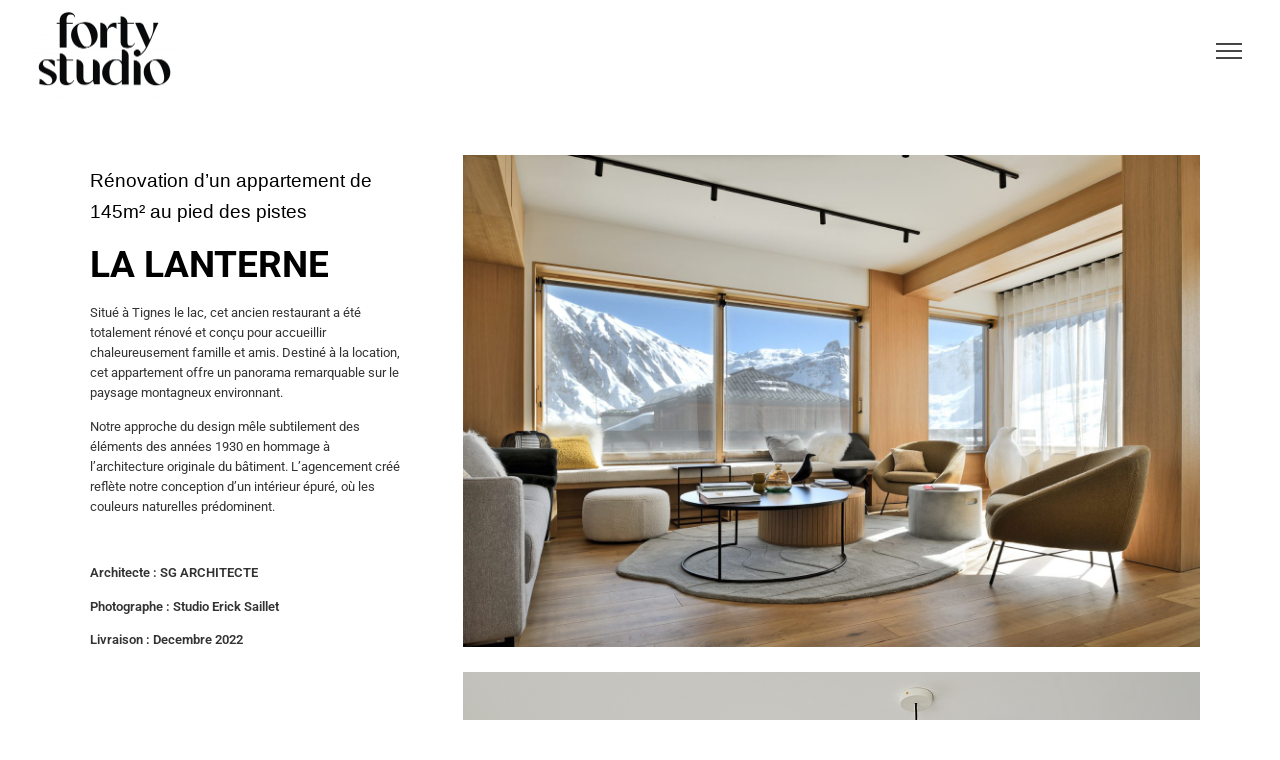

--- FILE ---
content_type: text/html; charset=UTF-8
request_url: https://forty-studio.com/portfolio/la-lanterne/
body_size: 16968
content:
<!DOCTYPE html>
<html lang="fr-FR">
    <head>
        <meta charset="UTF-8">
        <meta name="viewport" content="width=device-width, initial-scale=1">
        <meta http-equiv="X-UA-Compatible" content="ie=edge">
        <title>LA LANTERNE &#8211; FORTY STUDIO</title>
<meta name='robots' content='max-image-preview:large' />
<link rel='dns-prefetch' href='//fonts.googleapis.com' />
<link rel="alternate" type="application/rss+xml" title="FORTY STUDIO &raquo; Flux" href="https://forty-studio.com/feed/" />
<link rel="alternate" type="application/rss+xml" title="FORTY STUDIO &raquo; Flux des commentaires" href="https://forty-studio.com/comments/feed/" />
<link rel="alternate" title="oEmbed (JSON)" type="application/json+oembed" href="https://forty-studio.com/wp-json/oembed/1.0/embed?url=https%3A%2F%2Fforty-studio.com%2Fportfolio%2Fla-lanterne%2F" />
<link rel="alternate" title="oEmbed (XML)" type="text/xml+oembed" href="https://forty-studio.com/wp-json/oembed/1.0/embed?url=https%3A%2F%2Fforty-studio.com%2Fportfolio%2Fla-lanterne%2F&#038;format=xml" />
<style id='wp-img-auto-sizes-contain-inline-css' type='text/css'>
img:is([sizes=auto i],[sizes^="auto," i]){contain-intrinsic-size:3000px 1500px}
/*# sourceURL=wp-img-auto-sizes-contain-inline-css */
</style>
<style id='wp-emoji-styles-inline-css' type='text/css'>

	img.wp-smiley, img.emoji {
		display: inline !important;
		border: none !important;
		box-shadow: none !important;
		height: 1em !important;
		width: 1em !important;
		margin: 0 0.07em !important;
		vertical-align: -0.1em !important;
		background: none !important;
		padding: 0 !important;
	}
/*# sourceURL=wp-emoji-styles-inline-css */
</style>
<style id='classic-theme-styles-inline-css' type='text/css'>
/*! This file is auto-generated */
.wp-block-button__link{color:#fff;background-color:#32373c;border-radius:9999px;box-shadow:none;text-decoration:none;padding:calc(.667em + 2px) calc(1.333em + 2px);font-size:1.125em}.wp-block-file__button{background:#32373c;color:#fff;text-decoration:none}
/*# sourceURL=/wp-includes/css/classic-themes.min.css */
</style>
<style id='global-styles-inline-css' type='text/css'>
:root{--wp--preset--aspect-ratio--square: 1;--wp--preset--aspect-ratio--4-3: 4/3;--wp--preset--aspect-ratio--3-4: 3/4;--wp--preset--aspect-ratio--3-2: 3/2;--wp--preset--aspect-ratio--2-3: 2/3;--wp--preset--aspect-ratio--16-9: 16/9;--wp--preset--aspect-ratio--9-16: 9/16;--wp--preset--color--black: #000000;--wp--preset--color--cyan-bluish-gray: #abb8c3;--wp--preset--color--white: #ffffff;--wp--preset--color--pale-pink: #f78da7;--wp--preset--color--vivid-red: #cf2e2e;--wp--preset--color--luminous-vivid-orange: #ff6900;--wp--preset--color--luminous-vivid-amber: #fcb900;--wp--preset--color--light-green-cyan: #7bdcb5;--wp--preset--color--vivid-green-cyan: #00d084;--wp--preset--color--pale-cyan-blue: #8ed1fc;--wp--preset--color--vivid-cyan-blue: #0693e3;--wp--preset--color--vivid-purple: #9b51e0;--wp--preset--gradient--vivid-cyan-blue-to-vivid-purple: linear-gradient(135deg,rgb(6,147,227) 0%,rgb(155,81,224) 100%);--wp--preset--gradient--light-green-cyan-to-vivid-green-cyan: linear-gradient(135deg,rgb(122,220,180) 0%,rgb(0,208,130) 100%);--wp--preset--gradient--luminous-vivid-amber-to-luminous-vivid-orange: linear-gradient(135deg,rgb(252,185,0) 0%,rgb(255,105,0) 100%);--wp--preset--gradient--luminous-vivid-orange-to-vivid-red: linear-gradient(135deg,rgb(255,105,0) 0%,rgb(207,46,46) 100%);--wp--preset--gradient--very-light-gray-to-cyan-bluish-gray: linear-gradient(135deg,rgb(238,238,238) 0%,rgb(169,184,195) 100%);--wp--preset--gradient--cool-to-warm-spectrum: linear-gradient(135deg,rgb(74,234,220) 0%,rgb(151,120,209) 20%,rgb(207,42,186) 40%,rgb(238,44,130) 60%,rgb(251,105,98) 80%,rgb(254,248,76) 100%);--wp--preset--gradient--blush-light-purple: linear-gradient(135deg,rgb(255,206,236) 0%,rgb(152,150,240) 100%);--wp--preset--gradient--blush-bordeaux: linear-gradient(135deg,rgb(254,205,165) 0%,rgb(254,45,45) 50%,rgb(107,0,62) 100%);--wp--preset--gradient--luminous-dusk: linear-gradient(135deg,rgb(255,203,112) 0%,rgb(199,81,192) 50%,rgb(65,88,208) 100%);--wp--preset--gradient--pale-ocean: linear-gradient(135deg,rgb(255,245,203) 0%,rgb(182,227,212) 50%,rgb(51,167,181) 100%);--wp--preset--gradient--electric-grass: linear-gradient(135deg,rgb(202,248,128) 0%,rgb(113,206,126) 100%);--wp--preset--gradient--midnight: linear-gradient(135deg,rgb(2,3,129) 0%,rgb(40,116,252) 100%);--wp--preset--font-size--small: 13px;--wp--preset--font-size--medium: 20px;--wp--preset--font-size--large: 36px;--wp--preset--font-size--x-large: 42px;--wp--preset--spacing--20: 0.44rem;--wp--preset--spacing--30: 0.67rem;--wp--preset--spacing--40: 1rem;--wp--preset--spacing--50: 1.5rem;--wp--preset--spacing--60: 2.25rem;--wp--preset--spacing--70: 3.38rem;--wp--preset--spacing--80: 5.06rem;--wp--preset--shadow--natural: 6px 6px 9px rgba(0, 0, 0, 0.2);--wp--preset--shadow--deep: 12px 12px 50px rgba(0, 0, 0, 0.4);--wp--preset--shadow--sharp: 6px 6px 0px rgba(0, 0, 0, 0.2);--wp--preset--shadow--outlined: 6px 6px 0px -3px rgb(255, 255, 255), 6px 6px rgb(0, 0, 0);--wp--preset--shadow--crisp: 6px 6px 0px rgb(0, 0, 0);}:where(.is-layout-flex){gap: 0.5em;}:where(.is-layout-grid){gap: 0.5em;}body .is-layout-flex{display: flex;}.is-layout-flex{flex-wrap: wrap;align-items: center;}.is-layout-flex > :is(*, div){margin: 0;}body .is-layout-grid{display: grid;}.is-layout-grid > :is(*, div){margin: 0;}:where(.wp-block-columns.is-layout-flex){gap: 2em;}:where(.wp-block-columns.is-layout-grid){gap: 2em;}:where(.wp-block-post-template.is-layout-flex){gap: 1.25em;}:where(.wp-block-post-template.is-layout-grid){gap: 1.25em;}.has-black-color{color: var(--wp--preset--color--black) !important;}.has-cyan-bluish-gray-color{color: var(--wp--preset--color--cyan-bluish-gray) !important;}.has-white-color{color: var(--wp--preset--color--white) !important;}.has-pale-pink-color{color: var(--wp--preset--color--pale-pink) !important;}.has-vivid-red-color{color: var(--wp--preset--color--vivid-red) !important;}.has-luminous-vivid-orange-color{color: var(--wp--preset--color--luminous-vivid-orange) !important;}.has-luminous-vivid-amber-color{color: var(--wp--preset--color--luminous-vivid-amber) !important;}.has-light-green-cyan-color{color: var(--wp--preset--color--light-green-cyan) !important;}.has-vivid-green-cyan-color{color: var(--wp--preset--color--vivid-green-cyan) !important;}.has-pale-cyan-blue-color{color: var(--wp--preset--color--pale-cyan-blue) !important;}.has-vivid-cyan-blue-color{color: var(--wp--preset--color--vivid-cyan-blue) !important;}.has-vivid-purple-color{color: var(--wp--preset--color--vivid-purple) !important;}.has-black-background-color{background-color: var(--wp--preset--color--black) !important;}.has-cyan-bluish-gray-background-color{background-color: var(--wp--preset--color--cyan-bluish-gray) !important;}.has-white-background-color{background-color: var(--wp--preset--color--white) !important;}.has-pale-pink-background-color{background-color: var(--wp--preset--color--pale-pink) !important;}.has-vivid-red-background-color{background-color: var(--wp--preset--color--vivid-red) !important;}.has-luminous-vivid-orange-background-color{background-color: var(--wp--preset--color--luminous-vivid-orange) !important;}.has-luminous-vivid-amber-background-color{background-color: var(--wp--preset--color--luminous-vivid-amber) !important;}.has-light-green-cyan-background-color{background-color: var(--wp--preset--color--light-green-cyan) !important;}.has-vivid-green-cyan-background-color{background-color: var(--wp--preset--color--vivid-green-cyan) !important;}.has-pale-cyan-blue-background-color{background-color: var(--wp--preset--color--pale-cyan-blue) !important;}.has-vivid-cyan-blue-background-color{background-color: var(--wp--preset--color--vivid-cyan-blue) !important;}.has-vivid-purple-background-color{background-color: var(--wp--preset--color--vivid-purple) !important;}.has-black-border-color{border-color: var(--wp--preset--color--black) !important;}.has-cyan-bluish-gray-border-color{border-color: var(--wp--preset--color--cyan-bluish-gray) !important;}.has-white-border-color{border-color: var(--wp--preset--color--white) !important;}.has-pale-pink-border-color{border-color: var(--wp--preset--color--pale-pink) !important;}.has-vivid-red-border-color{border-color: var(--wp--preset--color--vivid-red) !important;}.has-luminous-vivid-orange-border-color{border-color: var(--wp--preset--color--luminous-vivid-orange) !important;}.has-luminous-vivid-amber-border-color{border-color: var(--wp--preset--color--luminous-vivid-amber) !important;}.has-light-green-cyan-border-color{border-color: var(--wp--preset--color--light-green-cyan) !important;}.has-vivid-green-cyan-border-color{border-color: var(--wp--preset--color--vivid-green-cyan) !important;}.has-pale-cyan-blue-border-color{border-color: var(--wp--preset--color--pale-cyan-blue) !important;}.has-vivid-cyan-blue-border-color{border-color: var(--wp--preset--color--vivid-cyan-blue) !important;}.has-vivid-purple-border-color{border-color: var(--wp--preset--color--vivid-purple) !important;}.has-vivid-cyan-blue-to-vivid-purple-gradient-background{background: var(--wp--preset--gradient--vivid-cyan-blue-to-vivid-purple) !important;}.has-light-green-cyan-to-vivid-green-cyan-gradient-background{background: var(--wp--preset--gradient--light-green-cyan-to-vivid-green-cyan) !important;}.has-luminous-vivid-amber-to-luminous-vivid-orange-gradient-background{background: var(--wp--preset--gradient--luminous-vivid-amber-to-luminous-vivid-orange) !important;}.has-luminous-vivid-orange-to-vivid-red-gradient-background{background: var(--wp--preset--gradient--luminous-vivid-orange-to-vivid-red) !important;}.has-very-light-gray-to-cyan-bluish-gray-gradient-background{background: var(--wp--preset--gradient--very-light-gray-to-cyan-bluish-gray) !important;}.has-cool-to-warm-spectrum-gradient-background{background: var(--wp--preset--gradient--cool-to-warm-spectrum) !important;}.has-blush-light-purple-gradient-background{background: var(--wp--preset--gradient--blush-light-purple) !important;}.has-blush-bordeaux-gradient-background{background: var(--wp--preset--gradient--blush-bordeaux) !important;}.has-luminous-dusk-gradient-background{background: var(--wp--preset--gradient--luminous-dusk) !important;}.has-pale-ocean-gradient-background{background: var(--wp--preset--gradient--pale-ocean) !important;}.has-electric-grass-gradient-background{background: var(--wp--preset--gradient--electric-grass) !important;}.has-midnight-gradient-background{background: var(--wp--preset--gradient--midnight) !important;}.has-small-font-size{font-size: var(--wp--preset--font-size--small) !important;}.has-medium-font-size{font-size: var(--wp--preset--font-size--medium) !important;}.has-large-font-size{font-size: var(--wp--preset--font-size--large) !important;}.has-x-large-font-size{font-size: var(--wp--preset--font-size--x-large) !important;}
:where(.wp-block-post-template.is-layout-flex){gap: 1.25em;}:where(.wp-block-post-template.is-layout-grid){gap: 1.25em;}
:where(.wp-block-term-template.is-layout-flex){gap: 1.25em;}:where(.wp-block-term-template.is-layout-grid){gap: 1.25em;}
:where(.wp-block-columns.is-layout-flex){gap: 2em;}:where(.wp-block-columns.is-layout-grid){gap: 2em;}
:root :where(.wp-block-pullquote){font-size: 1.5em;line-height: 1.6;}
/*# sourceURL=global-styles-inline-css */
</style>
<link rel='stylesheet' id='contact-form-7-css' href='https://forty-studio.com/wp-content/plugins/contact-form-7/includes/css/styles.css?ver=6.1.4' type='text/css' media='all' />
<link rel='stylesheet' id='neuron-style-css' href='https://forty-studio.com/wp-content/plugins/neuron-core-bifrost/assets/styles/style.css?ver=2.1.8' type='text/css' media='all' />
<style id='neuron-style-inline-css' type='text/css'>

            @font-face {
                font-family: "";
                src: url();
                font-weight: normal;
                font-style: normal;
            }
        
/*# sourceURL=neuron-style-inline-css */
</style>
<link rel='stylesheet' id='bifrost-main-style-css' href='https://forty-studio.com/wp-content/themes/bifrost/assets/styles/bifrost.css?ver=2.2.6' type='text/css' media='all' />
<link rel='stylesheet' id='magnific-popup-css' href='https://forty-studio.com/wp-content/themes/bifrost/assets/styles/magnific-popup.css?ver=2.2.6' type='text/css' media='all' />
<link rel='stylesheet' id='owl-carousel-css' href='https://forty-studio.com/wp-content/themes/bifrost/assets/styles/owl.carousel.min.css?ver=2.2.6' type='text/css' media='all' />
<link rel='stylesheet' id='bifrost-wp-style-css' href='https://forty-studio.com/wp-content/themes/bifrost/style.css?ver=6.9' type='text/css' media='all' />
<link rel='stylesheet' id='bifrost-fonts-css' href='//fonts.googleapis.com/css?family=Roboto%3A300%2C400%2C400i%2C500%2C700&#038;ver=2.2.6' type='text/css' media='all' />
<link rel='stylesheet' id='elementor-icons-css' href='https://forty-studio.com/wp-content/plugins/elementor/assets/lib/eicons/css/elementor-icons.min.css?ver=5.45.0' type='text/css' media='all' />
<link rel='stylesheet' id='elementor-frontend-css' href='https://forty-studio.com/wp-content/plugins/elementor/assets/css/frontend.min.css?ver=3.34.1' type='text/css' media='all' />
<link rel='stylesheet' id='elementor-post-29227-css' href='https://forty-studio.com/wp-content/uploads/elementor/css/post-29227.css?ver=1768399089' type='text/css' media='all' />
<link rel='stylesheet' id='widget-heading-css' href='https://forty-studio.com/wp-content/plugins/elementor/assets/css/widget-heading.min.css?ver=3.34.1' type='text/css' media='all' />
<link rel='stylesheet' id='elementor-gf-local-roboto-css' href='https://forty-studio.com/wp-content/uploads/elementor/google-fonts/css/roboto.css?ver=1742246500' type='text/css' media='all' />
<link rel='stylesheet' id='elementor-gf-local-robotoslab-css' href='https://forty-studio.com/wp-content/uploads/elementor/google-fonts/css/robotoslab.css?ver=1742246503' type='text/css' media='all' />
<link rel='stylesheet' id='elementor-gf-local-akshar-css' href='https://forty-studio.com/wp-content/uploads/elementor/google-fonts/css/akshar.css?ver=1742246503' type='text/css' media='all' />
<script type="text/javascript" src="https://forty-studio.com/wp-includes/js/jquery/jquery.min.js?ver=3.7.1" id="jquery-core-js"></script>
<script type="text/javascript" src="https://forty-studio.com/wp-includes/js/jquery/jquery-migrate.min.js?ver=3.4.1" id="jquery-migrate-js"></script>
<link rel="https://api.w.org/" href="https://forty-studio.com/wp-json/" /><link rel="EditURI" type="application/rsd+xml" title="RSD" href="https://forty-studio.com/xmlrpc.php?rsd" />
<meta name="generator" content="WordPress 6.9" />
<link rel="canonical" href="https://forty-studio.com/portfolio/la-lanterne/" />
<link rel='shortlink' href='https://forty-studio.com/?p=29673' />
<meta name="generator" content="Elementor 3.34.1; features: additional_custom_breakpoints; settings: css_print_method-external, google_font-enabled, font_display-swap">
			<style>
				.e-con.e-parent:nth-of-type(n+4):not(.e-lazyloaded):not(.e-no-lazyload),
				.e-con.e-parent:nth-of-type(n+4):not(.e-lazyloaded):not(.e-no-lazyload) * {
					background-image: none !important;
				}
				@media screen and (max-height: 1024px) {
					.e-con.e-parent:nth-of-type(n+3):not(.e-lazyloaded):not(.e-no-lazyload),
					.e-con.e-parent:nth-of-type(n+3):not(.e-lazyloaded):not(.e-no-lazyload) * {
						background-image: none !important;
					}
				}
				@media screen and (max-height: 640px) {
					.e-con.e-parent:nth-of-type(n+2):not(.e-lazyloaded):not(.e-no-lazyload),
					.e-con.e-parent:nth-of-type(n+2):not(.e-lazyloaded):not(.e-no-lazyload) * {
						background-image: none !important;
					}
				}
			</style>
			<meta name="generator" content="Powered by Slider Revolution 6.6.12 - responsive, Mobile-Friendly Slider Plugin for WordPress with comfortable drag and drop interface." />
<link rel="icon" href="https://forty-studio.com/wp-content/uploads/2023/08/cropped-4tyROND-noir-bis-32x32.png" sizes="32x32" />
<link rel="icon" href="https://forty-studio.com/wp-content/uploads/2023/08/cropped-4tyROND-noir-bis-192x192.png" sizes="192x192" />
<link rel="apple-touch-icon" href="https://forty-studio.com/wp-content/uploads/2023/08/cropped-4tyROND-noir-bis-180x180.png" />
<meta name="msapplication-TileImage" content="https://forty-studio.com/wp-content/uploads/2023/08/cropped-4tyROND-noir-bis-270x270.png" />
<script>function setREVStartSize(e){
			//window.requestAnimationFrame(function() {
				window.RSIW = window.RSIW===undefined ? window.innerWidth : window.RSIW;
				window.RSIH = window.RSIH===undefined ? window.innerHeight : window.RSIH;
				try {
					var pw = document.getElementById(e.c).parentNode.offsetWidth,
						newh;
					pw = pw===0 || isNaN(pw) || (e.l=="fullwidth" || e.layout=="fullwidth") ? window.RSIW : pw;
					e.tabw = e.tabw===undefined ? 0 : parseInt(e.tabw);
					e.thumbw = e.thumbw===undefined ? 0 : parseInt(e.thumbw);
					e.tabh = e.tabh===undefined ? 0 : parseInt(e.tabh);
					e.thumbh = e.thumbh===undefined ? 0 : parseInt(e.thumbh);
					e.tabhide = e.tabhide===undefined ? 0 : parseInt(e.tabhide);
					e.thumbhide = e.thumbhide===undefined ? 0 : parseInt(e.thumbhide);
					e.mh = e.mh===undefined || e.mh=="" || e.mh==="auto" ? 0 : parseInt(e.mh,0);
					if(e.layout==="fullscreen" || e.l==="fullscreen")
						newh = Math.max(e.mh,window.RSIH);
					else{
						e.gw = Array.isArray(e.gw) ? e.gw : [e.gw];
						for (var i in e.rl) if (e.gw[i]===undefined || e.gw[i]===0) e.gw[i] = e.gw[i-1];
						e.gh = e.el===undefined || e.el==="" || (Array.isArray(e.el) && e.el.length==0)? e.gh : e.el;
						e.gh = Array.isArray(e.gh) ? e.gh : [e.gh];
						for (var i in e.rl) if (e.gh[i]===undefined || e.gh[i]===0) e.gh[i] = e.gh[i-1];
											
						var nl = new Array(e.rl.length),
							ix = 0,
							sl;
						e.tabw = e.tabhide>=pw ? 0 : e.tabw;
						e.thumbw = e.thumbhide>=pw ? 0 : e.thumbw;
						e.tabh = e.tabhide>=pw ? 0 : e.tabh;
						e.thumbh = e.thumbhide>=pw ? 0 : e.thumbh;
						for (var i in e.rl) nl[i] = e.rl[i]<window.RSIW ? 0 : e.rl[i];
						sl = nl[0];
						for (var i in nl) if (sl>nl[i] && nl[i]>0) { sl = nl[i]; ix=i;}
						var m = pw>(e.gw[ix]+e.tabw+e.thumbw) ? 1 : (pw-(e.tabw+e.thumbw)) / (e.gw[ix]);
						newh =  (e.gh[ix] * m) + (e.tabh + e.thumbh);
					}
					var el = document.getElementById(e.c);
					if (el!==null && el) el.style.height = newh+"px";
					el = document.getElementById(e.c+"_wrapper");
					if (el!==null && el) {
						el.style.height = newh+"px";
						el.style.display = "block";
					}
				} catch(e){
					console.log("Failure at Presize of Slider:" + e)
				}
			//});
		  };</script>
		<style type="text/css" id="wp-custom-css">
			.a-close-button{
	left:96%!important;
	top:4%!important;
}		</style>
		<style id="kirki-inline-styles"></style>    </head>
    <body class="wp-singular portfolio-template-default single single-portfolio postid-29673 wp-custom-logo wp-theme-bifrost elementor-default elementor-kit-29227 elementor-page elementor-page-29673">
                <div class="l-theme-wrapper">
                            <div class="l-template-header-wrapper">
                                            <header class="l-template-header l-template-header--sticky">
                            <style>.elementor-2128 .elementor-element.elementor-element-33d88f8e > .elementor-container > .elementor-column > .elementor-widget-wrap{align-content:center;align-items:center;}.elementor-2128 .elementor-element.elementor-element-310489d .neuron-logo{justify-content:flex-start !important;-webkit-box-pack:start !important;-ms-flex-pack:start !important;}.elementor-2128 .elementor-element.elementor-element-310489d .neuron-logo img{width:40%;}.elementor-2128 .elementor-element.elementor-element-6cdd79ac .neuron-site-title a{font-size:2.6666666667rem;line-height:32px;}.elementor-2128 .elementor-element.elementor-element-6cdd79ac .neuron-site-title{text-align:left;}.elementor-2128 .elementor-element.elementor-element-2cfb6e2f .a-hamburger-holder{justify-content:flex-end !important;-webkit-box-pack:end !important;-ms-flex-pack:end !important;}.elementor-2128 .elementor-element.elementor-element-2bf6db95:not(.elementor-motion-effects-element-type-background), .elementor-2128 .elementor-element.elementor-element-2bf6db95 > .elementor-motion-effects-container > .elementor-motion-effects-layer{background-color:#ffffff;}.elementor-2128 .elementor-element.elementor-element-2bf6db95 > .elementor-container{min-height:100vh;}.elementor-2128 .elementor-element.elementor-element-2bf6db95{width:100%;max-width:100%;transition:background 0.3s, border 0.3s, border-radius 0.3s, box-shadow 0.3s;z-index:999;}.elementor-2128 .elementor-element.elementor-element-2bf6db95 .a-close-button{left:0px;top:0px;}.elementor-2128 .elementor-element.elementor-element-2bf6db95 > .elementor-background-overlay{transition:background 0.3s, border-radius 0.3s, opacity 0.3s;}.elementor-bc-flex-widget .elementor-2128 .elementor-element.elementor-element-5edc5b2b.elementor-column .elementor-widget-wrap{align-items:center;}.elementor-2128 .elementor-element.elementor-element-5edc5b2b.elementor-column.elementor-element[data-element_type="column"] > .elementor-widget-wrap.elementor-element-populated{align-content:center;align-items:center;}.elementor-2128 .elementor-element.elementor-element-5edc5b2b > .elementor-element-populated{padding:64px 64px 64px 64px;}.elementor-2128 .elementor-element.elementor-element-5ba4dc20{margin-top:0vw;margin-bottom:0vw;}.elementor-2128 .elementor-element.elementor-element-45bdaf12 > .elementor-widget-container{margin:0px 0px 64px 0px;}.elementor-2128 .elementor-element.elementor-element-45bdaf12 nav > ul:not(.sub-menu){text-align:center;}.elementor-2128 .elementor-element.elementor-element-45bdaf12 nav > ul li.menu-item-has-children .menu-item-icon{center:auto;}.elementor-2128 .elementor-element.elementor-element-45bdaf12 nav.m-nav-menu--vertical > ul li.menu-item-has-children ul.sub-menu{padding-center:1.8333333333rem;}.elementor-2128 .elementor-element.elementor-element-45bdaf12 nav > ul > li > a{font-size:3.1666666667rem;font-weight:600;}.elementor-2128 .elementor-element.elementor-element-45bdaf12 nav > ul > li{padding-top:8px;padding-bottom:8px;}.elementor-2128 .elementor-element.elementor-element-45bdaf12 .m-nav-menu--vertical > ul > li.menu-item-has-children > .menu-item-icon{margin-top:8px;}.elementor-2128 .elementor-element.elementor-element-45bdaf12 .m-nav-menu--mobile nav > ul > li.menu-item-has-children > .menu-item-icon{margin-top:8px;}.elementor-2128 .elementor-element.elementor-element-45bdaf12 nav ul li.menu-item-has-children > ul.sub-menu li a, .elementor-2128 .elementor-element.elementor-element-45bdaf12 nav ul li.menu-item.menu-item-has-children.m-mega-menu > ul.sub-menu > li.menu-item ul.sub-menu li.menu-item a{font-size:2rem;font-weight:500;}.elementor-2128 .elementor-element.elementor-element-45bdaf12 nav ul li.menu-item-has-children > ul.sub-menu li:not(:last-of-type){margin-bottom:22px;}.elementor-2128 .elementor-element.elementor-element-45bdaf12 .m-nav-menu--horizontal > ul > li.menu-item-has-children > ul.sub-menu{margin-top:36px !important;}.elementor-2128 .elementor-element.elementor-element-45bdaf12 .m-nav-menu--horizontal > ul > li.menu-item-has-children > ul.sub-menu::before{height:36px !important;top:-36px !important;}.elementor-2128 .elementor-element.elementor-element-45bdaf12 .m-nav-menu--vertical > ul > li.menu-item-has-children > ul.sub-menu{margin-top:36px;margin-bottom:36px;}.elementor-2128 .elementor-element.elementor-element-45bdaf12 .m-nav-menu--mobile ul li.menu-item-has-children > ul.sub-menu{margin-top:36px;margin-bottom:36px;}.elementor-2128 .elementor-element.elementor-element-45bdaf12 nav ul li.menu-item-has-children > ul.sub-menu li.menu-item-has-children::after{color:#000000 !important;font-size:26px;}.elementor-2128 .elementor-element.elementor-element-45bdaf12 .m-nav-menu--vertical ul li.menu-item-has-children .menu-item-icon svg{color:#000000 !important;width:26px;height:26px;}.elementor-2128 .elementor-element.elementor-element-45bdaf12 .m-nav-menu--mobile ul li.menu-item-has-children .menu-item-icon svg{color:#000000 !important;width:26px;height:26px;}.elementor-2128 .elementor-element.elementor-element-6adb7126{--grid-template-columns:repeat(0, auto);--icon-size:26px;--grid-column-gap:22px;--grid-row-gap:0px;}.elementor-2128 .elementor-element.elementor-element-6adb7126 .elementor-widget-container{text-align:center;}.elementor-2128 .elementor-element.elementor-element-6adb7126 .elementor-social-icon{background-color:rgba(0,0,0,0);--icon-padding:0em;}.elementor-2128 .elementor-element.elementor-element-6adb7126 .elementor-social-icon i{color:#000000;}.elementor-2128 .elementor-element.elementor-element-6adb7126 .elementor-social-icon svg{fill:#000000;}@media(max-width:767px){.elementor-2128 .elementor-element.elementor-element-1593271c{width:66%;}.elementor-2128 .elementor-element.elementor-element-1d0d197c{width:33%;}.elementor-2128 .elementor-element.elementor-element-45bdaf12 nav > ul > li > a{font-size:2.5rem;line-height:20px;}.elementor-2128 .elementor-element.elementor-element-6adb7126{--icon-size:20px;}}</style>		<div data-elementor-type="header" data-elementor-id="2128" class="elementor elementor-2128">
						<section class="elementor-section elementor-top-section elementor-element elementor-element-33d88f8e elementor-section-full_width elementor-section-content-middle elementor-section-height-default elementor-section-height-default neuron-fixed-no" data-id="33d88f8e" data-element_type="section">
						<div class="elementor-container elementor-column-gap-wider">
					<div class="elementor-column elementor-col-50 elementor-top-column elementor-element elementor-element-1593271c" data-id="1593271c" data-element_type="column">
			<div class="elementor-widget-wrap elementor-element-populated">
						<div class="elementor-element elementor-element-310489d elementor-widget elementor-widget-neuron-site-logo" data-id="310489d" data-element_type="widget" data-widget_type="neuron-site-logo.default">
				<div class="elementor-widget-container">
					<div class="neuron-logo d-flex justify-content-center"><a href=https://forty-studio.com target="_self" ><img fetchpriority="high" width="300" height="189" src="https://forty-studio.com/wp-content/uploads/2023/08/FORTYSTUDIO-noir-1-300x189.png" class="attachment-medium size-medium" alt="" decoding="async" srcset="https://forty-studio.com/wp-content/uploads/2023/08/FORTYSTUDIO-noir-1-300x189.png 300w, https://forty-studio.com/wp-content/uploads/2023/08/FORTYSTUDIO-noir-1-1024x645.png 1024w, https://forty-studio.com/wp-content/uploads/2023/08/FORTYSTUDIO-noir-1-768x484.png 768w, https://forty-studio.com/wp-content/uploads/2023/08/FORTYSTUDIO-noir-1-1536x968.png 1536w, https://forty-studio.com/wp-content/uploads/2023/08/FORTYSTUDIO-noir-1.png 1584w" sizes="(max-width: 300px) 100vw, 300px" /></a></div>				</div>
				</div>
				<div class="elementor-element elementor-element-6cdd79ac elementor-hidden-desktop elementor-hidden-tablet elementor-hidden-mobile elementor-widget elementor-widget-neuron-site-title" data-id="6cdd79ac" data-element_type="widget" data-widget_type="neuron-site-title.default">
				<div class="elementor-widget-container">
					<h2 class="neuron-site-title"><a href=https://forty-studio.com target="_self" >FORTY STUDIO</a></h2>				</div>
				</div>
					</div>
		</div>
				<div class="elementor-column elementor-col-50 elementor-top-column elementor-element elementor-element-1d0d197c" data-id="1d0d197c" data-element_type="column">
			<div class="elementor-widget-wrap elementor-element-populated">
						<div class="elementor-element elementor-element-2cfb6e2f elementor-widget elementor-widget-neuron-hamburger" data-id="2cfb6e2f" data-element_type="widget" data-widget_type="neuron-hamburger.default">
				<div class="elementor-widget-container">
							<div class="a-hamburger-holder d-flex justify-content-center" id="2cfb6e2f">
			<a href="#" class="a-hamburger d-inline-flex" id="fixed-section-hamburger-2cfb6e2f">
				<svg style="enable-background:new 0 0 139 139;" width="42px" height="42px" version="1.1" viewBox="0 0 139 139" xml:space="preserve" xmlns="http://www.w3.org/2000/svg" xmlns:xlink="http://www.w3.org/1999/xlink"><line class="st0" x1="26.5" x2="112.5" y1="46.3" y2="46.3"/><line class="st0" id="XMLID_9_" x1="26.5" x2="112.5" y1="92.7" y2="92.7"/><line class="st0" id="XMLID_8_" x1="26.5" x2="112.5" y1="69.5" y2="69.5"/></svg>
			</a>
		</div>
		<script>
			jQuery(document).ready(function($) {
				$('.a-hamburger-holder#2cfb6e2f #fixed-section-hamburger-2cfb6e2f').on('click', function(e) {
					e.preventDefault();
					e.stopPropagation();

					$('.neuron-fixed-hidden-yes').toggleClass('active');
				});
			});
		</script>
					</div>
				</div>
					</div>
		</div>
					</div>
		</section>
				<section class="elementor-section elementor-top-section elementor-element elementor-element-2bf6db95 elementor-section-height-min-height elementor-section-items-stretch neuron-fixed-yes neuron-fixed-hidden-yes neuron-fixed-hidden-yes--close-button elementor-section-boxed elementor-section-height-default neuron-fixed-hidden-yes--fade-in neuron-fixed-alignment-left" data-id="2bf6db95" data-element_type="section" data-settings="{&quot;background_background&quot;:&quot;classic&quot;}">
						<div class="elementor-container elementor-column-gap-default">
					<div class="elementor-column elementor-col-100 elementor-top-column elementor-element elementor-element-5edc5b2b" data-id="5edc5b2b" data-element_type="column">
			<div class="elementor-widget-wrap elementor-element-populated">
						<section class="elementor-section elementor-inner-section elementor-element elementor-element-5ba4dc20 elementor-section-boxed elementor-section-height-default elementor-section-height-default neuron-fixed-no" data-id="5ba4dc20" data-element_type="section">
						<div class="elementor-container elementor-column-gap-default">
					<div class="elementor-column elementor-col-25 elementor-inner-column elementor-element elementor-element-3a76812c" data-id="3a76812c" data-element_type="column">
			<div class="elementor-widget-wrap">
							</div>
		</div>
				<div class="elementor-column elementor-col-50 elementor-inner-column elementor-element elementor-element-1e061004" data-id="1e061004" data-element_type="column">
			<div class="elementor-widget-wrap elementor-element-populated">
						<div class="elementor-element elementor-element-45bdaf12 m-nav-menu--active-class-no elementor-widget elementor-widget-neuron-nav-menu" data-id="45bdaf12" data-element_type="widget" data-widget_type="neuron-nav-menu.default">
				<div class="elementor-widget-container">
					<nav id="45bdaf12" class="m-nav-menu--holder m-nav-menu--vertical"><ul id="menu-main-menu" class="menu"><li id="menu-item-29498" class="menu-item menu-item-type-post_type menu-item-object-page menu-item-home menu-item-29498"><a href="https://forty-studio.com/">Studio</a></li>
<li id="menu-item-29592" class="menu-item menu-item-type-post_type menu-item-object-page menu-item-29592"><a href="https://forty-studio.com/portfolio/">Portfolio</a></li>
<li id="menu-item-29593" class="menu-item menu-item-type-post_type menu-item-object-page menu-item-29593"><a href="https://forty-studio.com/presse/">Journal</a></li>
</ul></nav>		<div class="m-nav-menu--mobile-holder" id="45bdaf12">
			<div class="m-nav-menu--mobile-icon-holder d-flex justify-content-center">
				<a href="#" class="m-nav-menu--mobile-icon d-inline-flex" id="m-nav-menu--mobile-icon">
					<svg style="enable-background:new 0 0 139 139;" width="42px" height="42px" version="1.1" viewBox="0 0 139 139" xml:space="preserve" xmlns="http://www.w3.org/2000/svg" xmlns:xlink="http://www.w3.org/1999/xlink"><line class="st0" x1="26.5" x2="112.5" y1="46.3" y2="46.3"/><line class="st0" id="XMLID_9_" x1="26.5" x2="112.5" y1="92.7" y2="92.7"/><line class="st0" id="XMLID_8_" x1="26.5" x2="112.5" y1="69.5" y2="69.5"/></svg>
				</a>
			</div>
			<div class="m-nav-menu--mobile">
				<nav class="l-primary-header--responsive__nav"><ul id="menu-main-menu-1" class="menu"><li class="menu-item menu-item-type-post_type menu-item-object-page menu-item-home menu-item-29498"><a href="https://forty-studio.com/">Studio</a></li>
<li class="menu-item menu-item-type-post_type menu-item-object-page menu-item-29592"><a href="https://forty-studio.com/portfolio/">Portfolio</a></li>
<li class="menu-item menu-item-type-post_type menu-item-object-page menu-item-29593"><a href="https://forty-studio.com/presse/">Journal</a></li>
</ul></nav>			</div>
		</div>
					</div>
				</div>
				<div class="elementor-element elementor-element-6adb7126 elementor-shape-circle elementor-grid-0 e-grid-align-center elementor-widget elementor-widget-social-icons" data-id="6adb7126" data-element_type="widget" data-widget_type="social-icons.default">
				<div class="elementor-widget-container">
							<div class="elementor-social-icons-wrapper elementor-grid" role="list">
							<span class="elementor-grid-item" role="listitem">
					<a class="elementor-icon elementor-social-icon elementor-social-icon-instagram elementor-repeater-item-8587da3" href="https://www.instagram.com/_fortystudio_/" target="_blank">
						<span class="elementor-screen-only">Instagram</span>
						<i aria-hidden="true" class="fab fa-instagram"></i>					</a>
				</span>
							<span class="elementor-grid-item" role="listitem">
					<a class="elementor-icon elementor-social-icon elementor-social-icon-linkedin-in elementor-repeater-item-4cf430c" href="https://www.linkedin.com/in/anne-laure-aliaga-938b2b46/" target="_blank">
						<span class="elementor-screen-only">Linkedin-in</span>
						<i aria-hidden="true" class="fab fa-linkedin-in"></i>					</a>
				</span>
					</div>
						</div>
				</div>
					</div>
		</div>
				<div class="elementor-column elementor-col-25 elementor-inner-column elementor-element elementor-element-2d52a50b" data-id="2d52a50b" data-element_type="column">
			<div class="elementor-widget-wrap">
							</div>
		</div>
					</div>
		</section>
					</div>
		</div>
					</div>
		</section>
				<section class="elementor-section elementor-top-section elementor-element elementor-element-783e822 elementor-section-boxed elementor-section-height-default elementor-section-height-default neuron-fixed-no" data-id="783e822" data-element_type="section">
						<div class="elementor-container elementor-column-gap-default">
					<div class="elementor-column elementor-col-100 elementor-top-column elementor-element elementor-element-4ea2eca" data-id="4ea2eca" data-element_type="column">
			<div class="elementor-widget-wrap">
							</div>
		</div>
					</div>
		</section>
				</div>
		                        </header>
                                        
                    <header class="l-template-header">
                        <style>.elementor-bc-flex-widget .elementor-2149 .elementor-element.elementor-element-059a9f6.elementor-column .elementor-widget-wrap{align-items:center;}.elementor-2149 .elementor-element.elementor-element-059a9f6.elementor-column.elementor-element[data-element_type="column"] > .elementor-widget-wrap.elementor-element-populated{align-content:center;align-items:center;}.elementor-2149 .elementor-element.elementor-element-059a9f6 > .elementor-widget-wrap > .elementor-widget:not(.elementor-widget__width-auto):not(.elementor-widget__width-initial):not(:last-child):not(.elementor-absolute){margin-block-end:0px;}.elementor-2149 .elementor-element.elementor-element-059a9f6 > .elementor-element-populated{margin:0px 0px 0px 30px;--e-column-margin-right:0px;--e-column-margin-left:30px;padding:0px 0px 0px 0px;}.elementor-2149 .elementor-element.elementor-element-9a6fa53 .neuron-logo{justify-content:flex-start !important;-webkit-box-pack:start !important;-ms-flex-pack:start !important;}.elementor-2149 .elementor-element.elementor-element-9a6fa53 .neuron-logo img{width:50%;}.elementor-2149 .elementor-element.elementor-element-a6c92b5 .neuron-site-title a{font-size:2.6666666667rem;line-height:32px;}.elementor-2149 .elementor-element.elementor-element-a6c92b5 .neuron-site-title{text-align:left;}.elementor-bc-flex-widget .elementor-2149 .elementor-element.elementor-element-509919e.elementor-column .elementor-widget-wrap{align-items:center;}.elementor-2149 .elementor-element.elementor-element-509919e.elementor-column.elementor-element[data-element_type="column"] > .elementor-widget-wrap.elementor-element-populated{align-content:center;align-items:center;}.elementor-2149 .elementor-element.elementor-element-818582e .a-hamburger-holder{justify-content:flex-end !important;-webkit-box-pack:end !important;-ms-flex-pack:end !important;}.elementor-2149 .elementor-element.elementor-element-536b534:not(.elementor-motion-effects-element-type-background), .elementor-2149 .elementor-element.elementor-element-536b534 > .elementor-motion-effects-container > .elementor-motion-effects-layer{background-color:#ffffff;}.elementor-2149 .elementor-element.elementor-element-536b534 > .elementor-container{min-height:100vh;}.elementor-2149 .elementor-element.elementor-element-536b534{width:100%;max-width:100%;border-style:solid;border-width:0px 1px 0px 0px;border-color:#e5e5e5;transition:background 0.3s, border 0.3s, border-radius 0.3s, box-shadow 0.3s;}.elementor-2149 .elementor-element.elementor-element-536b534 .a-close-button{left:0px;top:0px;}.elementor-2149 .elementor-element.elementor-element-536b534 > .elementor-background-overlay{transition:background 0.3s, border-radius 0.3s, opacity 0.3s;}.elementor-bc-flex-widget .elementor-2149 .elementor-element.elementor-element-0706384.elementor-column .elementor-widget-wrap{align-items:space-between;}.elementor-2149 .elementor-element.elementor-element-0706384.elementor-column.elementor-element[data-element_type="column"] > .elementor-widget-wrap.elementor-element-populated{align-content:space-between;align-items:space-between;}.elementor-2149 .elementor-element.elementor-element-0706384 > .elementor-element-populated{padding:64px 64px 64px 64px;}.elementor-2149 .elementor-element.elementor-element-ee895b7 .neuron-site-title a{font-size:2.6666666667rem;line-height:32px;}.elementor-2149 .elementor-element.elementor-element-ee895b7 .neuron-site-title{text-align:left;}.elementor-2149 .elementor-element.elementor-element-6f7c982 nav > ul:not(.sub-menu){text-align:left;}.elementor-2149 .elementor-element.elementor-element-6f7c982 nav > ul li.menu-item-has-children .menu-item-icon{left:auto;}.elementor-2149 .elementor-element.elementor-element-6f7c982 nav.m-nav-menu--vertical > ul li.menu-item-has-children ul.sub-menu{padding-left:1.8333333333rem;}.elementor-2149 .elementor-element.elementor-element-6f7c982 nav > ul > li > a{font-size:1.5rem;}.elementor-2149 .elementor-element.elementor-element-6f7c982 nav > ul > li{padding-top:4px;padding-bottom:4px;}.elementor-2149 .elementor-element.elementor-element-6f7c982 .m-nav-menu--vertical > ul > li.menu-item-has-children > .menu-item-icon{margin-top:4px;}.elementor-2149 .elementor-element.elementor-element-6f7c982 .m-nav-menu--mobile nav > ul > li.menu-item-has-children > .menu-item-icon{margin-top:4px;}.elementor-2149 .elementor-element.elementor-element-2100d93{--grid-template-columns:repeat(0, auto);--icon-size:18px;--grid-column-gap:24px;--grid-row-gap:0px;}.elementor-2149 .elementor-element.elementor-element-2100d93 .elementor-widget-container{text-align:left;}.elementor-2149 .elementor-element.elementor-element-2100d93 .elementor-social-icon{background-color:rgba(0,0,0,0);--icon-padding:0em;}.elementor-2149 .elementor-element.elementor-element-2100d93 .elementor-social-icon i{color:#000000;}.elementor-2149 .elementor-element.elementor-element-2100d93 .elementor-social-icon svg{fill:#000000;}.elementor-2149 .elementor-element.elementor-element-2100d93 .elementor-social-icon:hover{background-color:rgba(0,0,0,0);}.elementor-2149 .elementor-element.elementor-element-2100d93 .elementor-social-icon:hover i{color:#000000;}.elementor-2149 .elementor-element.elementor-element-2100d93 .elementor-social-icon:hover svg{fill:#000000;}@media(max-width:1024px) and (min-width:768px){.elementor-2149 .elementor-element.elementor-element-059a9f6{width:33%;}.elementor-2149 .elementor-element.elementor-element-509919e{width:66%;}}@media(max-width:767px){.elementor-2149 .elementor-element.elementor-element-059a9f6{width:50%;}.elementor-2149 .elementor-element.elementor-element-509919e{width:50%;}}</style>		<div data-elementor-type="header" data-elementor-id="2149" class="elementor elementor-2149">
						<section class="elementor-section elementor-top-section elementor-element elementor-element-0c5505b elementor-section-full_width elementor-section-height-default elementor-section-height-default neuron-fixed-no" data-id="0c5505b" data-element_type="section">
						<div class="elementor-container elementor-column-gap-wider">
					<div class="elementor-column elementor-col-66 elementor-top-column elementor-element elementor-element-059a9f6" data-id="059a9f6" data-element_type="column">
			<div class="elementor-widget-wrap elementor-element-populated">
						<div class="elementor-element elementor-element-9a6fa53 elementor-widget elementor-widget-neuron-site-logo" data-id="9a6fa53" data-element_type="widget" data-widget_type="neuron-site-logo.default">
				<div class="elementor-widget-container">
					<div class="neuron-logo d-flex justify-content-center"><a href=https://forty-studio.com target="_self" ><img fetchpriority="high" width="300" height="189" src="https://forty-studio.com/wp-content/uploads/2023/08/FORTYSTUDIO-noir-1-300x189.png" class="attachment-medium size-medium" alt="" decoding="async" srcset="https://forty-studio.com/wp-content/uploads/2023/08/FORTYSTUDIO-noir-1-300x189.png 300w, https://forty-studio.com/wp-content/uploads/2023/08/FORTYSTUDIO-noir-1-1024x645.png 1024w, https://forty-studio.com/wp-content/uploads/2023/08/FORTYSTUDIO-noir-1-768x484.png 768w, https://forty-studio.com/wp-content/uploads/2023/08/FORTYSTUDIO-noir-1-1536x968.png 1536w, https://forty-studio.com/wp-content/uploads/2023/08/FORTYSTUDIO-noir-1.png 1584w" sizes="(max-width: 300px) 100vw, 300px" /></a></div>				</div>
				</div>
				<div class="elementor-element elementor-element-a6c92b5 elementor-hidden-desktop elementor-hidden-tablet elementor-hidden-mobile elementor-widget elementor-widget-neuron-site-title" data-id="a6c92b5" data-element_type="widget" data-widget_type="neuron-site-title.default">
				<div class="elementor-widget-container">
					<h3 class="neuron-site-title"><a href=https://forty-studio.com target="_self" >FORTY STUDIO</a></h3>				</div>
				</div>
					</div>
		</div>
				<div class="elementor-column elementor-col-33 elementor-top-column elementor-element elementor-element-509919e" data-id="509919e" data-element_type="column">
			<div class="elementor-widget-wrap elementor-element-populated">
						<div class="elementor-element elementor-element-818582e elementor-widget elementor-widget-neuron-hamburger" data-id="818582e" data-element_type="widget" data-widget_type="neuron-hamburger.default">
				<div class="elementor-widget-container">
							<div class="a-hamburger-holder d-flex justify-content-center" id="818582e">
			<a href="#" class="a-hamburger d-inline-flex" id="fixed-section-hamburger-818582e">
				<svg style="enable-background:new 0 0 139 139;" width="42px" height="42px" version="1.1" viewBox="0 0 139 139" xml:space="preserve" xmlns="http://www.w3.org/2000/svg" xmlns:xlink="http://www.w3.org/1999/xlink"><line class="st0" x1="26.5" x2="112.5" y1="46.3" y2="46.3"/><line class="st0" id="XMLID_9_" x1="26.5" x2="112.5" y1="92.7" y2="92.7"/><line class="st0" id="XMLID_8_" x1="26.5" x2="112.5" y1="69.5" y2="69.5"/></svg>
			</a>
		</div>
		<script>
			jQuery(document).ready(function($) {
				$('.a-hamburger-holder#818582e #fixed-section-hamburger-818582e').on('click', function(e) {
					e.preventDefault();
					e.stopPropagation();

					$('.neuron-fixed-hidden-yes').toggleClass('active');
				});
			});
		</script>
					</div>
				</div>
					</div>
		</div>
					</div>
		</section>
				<section class="elementor-section elementor-top-section elementor-element elementor-element-536b534 elementor-section-height-min-height elementor-section-items-stretch neuron-fixed-yes neuron-fixed-hidden-yes neuron-fixed-hidden-yes--close-button elementor-section-boxed elementor-section-height-default neuron-fixed-hidden-yes--fade-in neuron-fixed-alignment-left" data-id="536b534" data-element_type="section" data-settings="{&quot;background_background&quot;:&quot;classic&quot;}">
						<div class="elementor-container elementor-column-gap-default">
					<div class="elementor-column elementor-col-100 elementor-top-column elementor-element elementor-element-0706384" data-id="0706384" data-element_type="column">
			<div class="elementor-widget-wrap elementor-element-populated">
						<div class="elementor-element elementor-element-ee895b7 elementor-widget elementor-widget-neuron-site-title" data-id="ee895b7" data-element_type="widget" data-widget_type="neuron-site-title.default">
				<div class="elementor-widget-container">
					<h3 class="neuron-site-title"><a href=https://forty-studio.com target="_self" >FORTY STUDIO</a></h3>				</div>
				</div>
				<section class="elementor-section elementor-inner-section elementor-element elementor-element-49d5314 elementor-section-boxed elementor-section-height-default elementor-section-height-default neuron-fixed-no" data-id="49d5314" data-element_type="section">
						<div class="elementor-container elementor-column-gap-default">
					<div class="elementor-column elementor-col-33 elementor-inner-column elementor-element elementor-element-3184c12" data-id="3184c12" data-element_type="column">
			<div class="elementor-widget-wrap elementor-element-populated">
						<div class="elementor-element elementor-element-6f7c982 m-nav-menu--active-class-no elementor-widget elementor-widget-neuron-nav-menu" data-id="6f7c982" data-element_type="widget" data-widget_type="neuron-nav-menu.default">
				<div class="elementor-widget-container">
					<nav id="6f7c982" class="m-nav-menu--holder m-nav-menu--vertical"><ul id="menu-main-menu-2" class="menu"><li class="menu-item menu-item-type-post_type menu-item-object-page menu-item-home menu-item-29498"><a href="https://forty-studio.com/">Studio</a></li>
<li class="menu-item menu-item-type-post_type menu-item-object-page menu-item-29592"><a href="https://forty-studio.com/portfolio/">Portfolio</a></li>
<li class="menu-item menu-item-type-post_type menu-item-object-page menu-item-29593"><a href="https://forty-studio.com/presse/">Journal</a></li>
</ul></nav>		<div class="m-nav-menu--mobile-holder" id="6f7c982">
			<div class="m-nav-menu--mobile-icon-holder d-flex justify-content-center">
				<a href="#" class="m-nav-menu--mobile-icon d-inline-flex" id="m-nav-menu--mobile-icon">
					<svg style="enable-background:new 0 0 139 139;" width="42px" height="42px" version="1.1" viewBox="0 0 139 139" xml:space="preserve" xmlns="http://www.w3.org/2000/svg" xmlns:xlink="http://www.w3.org/1999/xlink"><line class="st0" x1="26.5" x2="112.5" y1="46.3" y2="46.3"/><line class="st0" id="XMLID_9_" x1="26.5" x2="112.5" y1="92.7" y2="92.7"/><line class="st0" id="XMLID_8_" x1="26.5" x2="112.5" y1="69.5" y2="69.5"/></svg>
				</a>
			</div>
			<div class="m-nav-menu--mobile">
				<nav class="l-primary-header--responsive__nav"><ul id="menu-main-menu-3" class="menu"><li class="menu-item menu-item-type-post_type menu-item-object-page menu-item-home menu-item-29498"><a href="https://forty-studio.com/">Studio</a></li>
<li class="menu-item menu-item-type-post_type menu-item-object-page menu-item-29592"><a href="https://forty-studio.com/portfolio/">Portfolio</a></li>
<li class="menu-item menu-item-type-post_type menu-item-object-page menu-item-29593"><a href="https://forty-studio.com/presse/">Journal</a></li>
</ul></nav>			</div>
		</div>
					</div>
				</div>
					</div>
		</div>
				<div class="elementor-column elementor-col-33 elementor-inner-column elementor-element elementor-element-0e4dd0a" data-id="0e4dd0a" data-element_type="column">
			<div class="elementor-widget-wrap">
							</div>
		</div>
				<div class="elementor-column elementor-col-33 elementor-inner-column elementor-element elementor-element-b3a5f5a" data-id="b3a5f5a" data-element_type="column">
			<div class="elementor-widget-wrap">
							</div>
		</div>
					</div>
		</section>
				<div class="elementor-element elementor-element-2100d93 elementor-shape-circle e-grid-align-left elementor-grid-0 elementor-widget elementor-widget-social-icons" data-id="2100d93" data-element_type="widget" data-widget_type="social-icons.default">
				<div class="elementor-widget-container">
							<div class="elementor-social-icons-wrapper elementor-grid" role="list">
							<span class="elementor-grid-item" role="listitem">
					<a class="elementor-icon elementor-social-icon elementor-social-icon-facebook elementor-repeater-item-8810f85" target="_blank">
						<span class="elementor-screen-only">Facebook</span>
													<i class="fa fa-facebook" aria-hidden="true"></i>
											</a>
				</span>
							<span class="elementor-grid-item" role="listitem">
					<a class="elementor-icon elementor-social-icon elementor-social-icon-twitter elementor-repeater-item-5f004e6" target="_blank">
						<span class="elementor-screen-only">Twitter</span>
													<i class="fa fa-twitter" aria-hidden="true"></i>
											</a>
				</span>
							<span class="elementor-grid-item" role="listitem">
					<a class="elementor-icon elementor-social-icon elementor-social-icon-instagram elementor-repeater-item-1da9c80" target="_blank">
						<span class="elementor-screen-only">Instagram</span>
													<i class="fa fa-instagram" aria-hidden="true"></i>
											</a>
				</span>
					</div>
						</div>
				</div>
					</div>
		</div>
					</div>
		</section>
				</div>
		                    </header>
                </div>
            
            <div class="l-main-wrapper">                        <div class="container">
                <div class="p-portfolio-single h-large-top-padding h-large-bottom-padding">
                    <div class="row p-portfolio-single--sticky-content">
    <div class="p-portfolio-single__content-wrapper col-sm-6 col-lg-4">
        <div class="p-portfolio-single__content">
                        <div class="p-portfolio-single__content__inner">
                		<div data-elementor-type="wp-post" data-elementor-id="29673" class="elementor elementor-29673">
						<section class="elementor-section elementor-top-section elementor-element elementor-element-950b1ce elementor-section-boxed elementor-section-height-default elementor-section-height-default neuron-fixed-no" data-id="950b1ce" data-element_type="section">
						<div class="elementor-container elementor-column-gap-default">
					<div class="elementor-column elementor-col-100 elementor-top-column elementor-element elementor-element-41c934c" data-id="41c934c" data-element_type="column">
			<div class="elementor-widget-wrap elementor-element-populated">
						<div class="elementor-element elementor-element-7158428 elementor-widget elementor-widget-text-editor" data-id="7158428" data-element_type="widget" data-widget_type="text-editor.default">
				<div class="elementor-widget-container">
									<p class="MsoNormal" style="margin: 0cm; font-size: medium; font-family: Calibri, sans-serif; caret-color: rgb(0, 0, 0); color: rgb(0, 0, 0);"><span style="font-size: 14pt;">Rénovation d’un appartement de 145m² au pied des pistes<o:p></o:p></span></p>								</div>
				</div>
					</div>
		</div>
					</div>
		</section>
				<section class="elementor-section elementor-top-section elementor-element elementor-element-e1cb324 elementor-section-boxed elementor-section-height-default elementor-section-height-default neuron-fixed-no" data-id="e1cb324" data-element_type="section">
						<div class="elementor-container elementor-column-gap-default">
					<div class="elementor-column elementor-col-100 elementor-top-column elementor-element elementor-element-f8453c1" data-id="f8453c1" data-element_type="column">
			<div class="elementor-widget-wrap elementor-element-populated">
						<div class="elementor-element elementor-element-34296af elementor-widget elementor-widget-heading" data-id="34296af" data-element_type="widget" data-widget_type="heading.default">
				<div class="elementor-widget-container">
					<h2 class="elementor-heading-title elementor-size-default">LA LANTERNE</h2>				</div>
				</div>
					</div>
		</div>
					</div>
		</section>
				<section class="elementor-section elementor-top-section elementor-element elementor-element-a55d804 elementor-section-boxed elementor-section-height-default elementor-section-height-default neuron-fixed-no" data-id="a55d804" data-element_type="section">
						<div class="elementor-container elementor-column-gap-default">
					<div class="elementor-column elementor-col-100 elementor-top-column elementor-element elementor-element-b2da52c" data-id="b2da52c" data-element_type="column">
			<div class="elementor-widget-wrap elementor-element-populated">
						<div class="elementor-element elementor-element-58669a2 elementor-widget elementor-widget-text-editor" data-id="58669a2" data-element_type="widget" data-widget_type="text-editor.default">
				<div class="elementor-widget-container">
									<p style="font-weight: 400;">Situé à Tignes le lac, cet ancien restaurant a été totalement rénové et conçu pour accueillir chaleureusement famille et amis. Destiné à la location, cet appartement offre un panorama remarquable sur le paysage montagneux environnant.</p><p style="font-weight: 400;">Notre approche du design mêle subtilement des éléments des années 1930 en hommage à l&rsquo;architecture originale du bâtiment. L&rsquo;agencement créé reflète notre conception d&rsquo;un intérieur épuré, où les couleurs naturelles prédominent.</p><p> </p><p style="font-weight: 400;"><strong>Architecte : SG ARCHITECTE</strong></p><p style="font-weight: 400;"><strong>Photographe : Studio Erick Saillet</strong></p><p style="font-weight: 400;"><strong>Livraison : Decembre 2022</strong></p>								</div>
				</div>
					</div>
		</div>
					</div>
		</section>
				</div>
		            </div>
                    </div>
    </div>
    <div class="col-sm-6 col-lg-8">
        <div class="p-portfolio-gallery">
    <div class="row masonry">
                                <div class="selector col-12">
                <div class="h-lightbox p-portfolio-gallery__item h-fadeInNeuron wow" >
                                            <a class="h-calculated-image h-lightbox-link" title="11_ La lanterne" data-mfp-src="https://forty-studio.com/wp-content/uploads/2023/08/11_-La-lanterne.jpg" style="padding-bottom: 66.683493% !important;">
                            <img width="1981" height="1321" src="https://forty-studio.com/wp-content/uploads/2023/08/11_-La-lanterne.jpg" class="attachment-full size-full" alt="" decoding="async" srcset="https://forty-studio.com/wp-content/uploads/2023/08/11_-La-lanterne.jpg 1981w, https://forty-studio.com/wp-content/uploads/2023/08/11_-La-lanterne-300x200.jpg 300w, https://forty-studio.com/wp-content/uploads/2023/08/11_-La-lanterne-1024x683.jpg 1024w, https://forty-studio.com/wp-content/uploads/2023/08/11_-La-lanterne-768x512.jpg 768w, https://forty-studio.com/wp-content/uploads/2023/08/11_-La-lanterne-1536x1024.jpg 1536w" sizes="(max-width: 1981px) 100vw, 1981px" />                        </a>
                                    </div>
            </div>
                                <div class="selector col-12">
                <div class="h-lightbox p-portfolio-gallery__item h-fadeInNeuron wow" >
                                            <a class="h-calculated-image h-lightbox-link" title="01_ La lanterne" data-mfp-src="https://forty-studio.com/wp-content/uploads/2023/08/01_-La-lanterne.jpg" style="padding-bottom: 150.038551% !important;">
                            <img width="1297" height="1946" src="https://forty-studio.com/wp-content/uploads/2023/08/01_-La-lanterne.jpg" class="attachment-full size-full" alt="" decoding="async" srcset="https://forty-studio.com/wp-content/uploads/2023/08/01_-La-lanterne.jpg 1297w, https://forty-studio.com/wp-content/uploads/2023/08/01_-La-lanterne-200x300.jpg 200w, https://forty-studio.com/wp-content/uploads/2023/08/01_-La-lanterne-682x1024.jpg 682w, https://forty-studio.com/wp-content/uploads/2023/08/01_-La-lanterne-768x1152.jpg 768w, https://forty-studio.com/wp-content/uploads/2023/08/01_-La-lanterne-1024x1536.jpg 1024w" sizes="(max-width: 1297px) 100vw, 1297px" />                        </a>
                                    </div>
            </div>
                                <div class="selector col-12">
                <div class="h-lightbox p-portfolio-gallery__item h-fadeInNeuron wow" >
                                            <a class="h-calculated-image h-lightbox-link" title="03_ La lanterne" data-mfp-src="https://forty-studio.com/wp-content/uploads/2023/08/03_-La-lanterne.jpg" style="padding-bottom: 150.038670% !important;">
                            <img width="1293" height="1940" src="https://forty-studio.com/wp-content/uploads/2023/08/03_-La-lanterne.jpg" class="attachment-full size-full" alt="" decoding="async" srcset="https://forty-studio.com/wp-content/uploads/2023/08/03_-La-lanterne.jpg 1293w, https://forty-studio.com/wp-content/uploads/2023/08/03_-La-lanterne-200x300.jpg 200w, https://forty-studio.com/wp-content/uploads/2023/08/03_-La-lanterne-682x1024.jpg 682w, https://forty-studio.com/wp-content/uploads/2023/08/03_-La-lanterne-768x1152.jpg 768w, https://forty-studio.com/wp-content/uploads/2023/08/03_-La-lanterne-1024x1536.jpg 1024w" sizes="(max-width: 1293px) 100vw, 1293px" />                        </a>
                                    </div>
            </div>
                                <div class="selector col-12">
                <div class="h-lightbox p-portfolio-gallery__item h-fadeInNeuron wow" >
                                            <a class="h-calculated-image h-lightbox-link" title="06_ La lanterne" data-mfp-src="https://forty-studio.com/wp-content/uploads/2023/08/06_-La-lanterne.jpg" style="padding-bottom: 66.683493% !important;">
                            <img width="1981" height="1321" src="https://forty-studio.com/wp-content/uploads/2023/08/06_-La-lanterne.jpg" class="attachment-full size-full" alt="" decoding="async" srcset="https://forty-studio.com/wp-content/uploads/2023/08/06_-La-lanterne.jpg 1981w, https://forty-studio.com/wp-content/uploads/2023/08/06_-La-lanterne-300x200.jpg 300w, https://forty-studio.com/wp-content/uploads/2023/08/06_-La-lanterne-1024x683.jpg 1024w, https://forty-studio.com/wp-content/uploads/2023/08/06_-La-lanterne-768x512.jpg 768w, https://forty-studio.com/wp-content/uploads/2023/08/06_-La-lanterne-1536x1024.jpg 1536w" sizes="(max-width: 1981px) 100vw, 1981px" />                        </a>
                                    </div>
            </div>
                                <div class="selector col-12">
                <div class="h-lightbox p-portfolio-gallery__item h-fadeInNeuron wow" >
                                            <a class="h-calculated-image h-lightbox-link" title="D88_5889_┬®_Studio_Erick_Saillet" data-mfp-src="https://forty-studio.com/wp-content/uploads/2023/08/D88_5889_┬®_Studio_Erick_Saillet.jpg" style="padding-bottom: 149.962150% !important;">
                            <img width="1321" height="1981" src="https://forty-studio.com/wp-content/uploads/2023/08/D88_5889_┬®_Studio_Erick_Saillet.jpg" class="attachment-full size-full" alt="" decoding="async" srcset="https://forty-studio.com/wp-content/uploads/2023/08/D88_5889_┬®_Studio_Erick_Saillet.jpg 1321w, https://forty-studio.com/wp-content/uploads/2023/08/D88_5889_┬®_Studio_Erick_Saillet-200x300.jpg 200w, https://forty-studio.com/wp-content/uploads/2023/08/D88_5889_┬®_Studio_Erick_Saillet-683x1024.jpg 683w, https://forty-studio.com/wp-content/uploads/2023/08/D88_5889_┬®_Studio_Erick_Saillet-768x1152.jpg 768w, https://forty-studio.com/wp-content/uploads/2023/08/D88_5889_┬®_Studio_Erick_Saillet-1024x1536.jpg 1024w" sizes="(max-width: 1321px) 100vw, 1321px" />                        </a>
                                    </div>
            </div>
            </div>
</div>
    </div>
</div>                </div>
            </div>
                    <div class="o-post-navigation">
    <div class="container">
        <div class="row d-flex align-items-center">
            <div class="col-6 o-post-navigation__link prev">
                            </div>
                        <div class="col-6 o-post-navigation__link next h-align-right">
                <a href="https://forty-studio.com/portfolio/atelier-milo/" rel="next"><div class="d-flex align-items-center"><div class="o-post-navigation__text-icon"><h6 class="o-post-navigation__title">Next</h6><h6 class="o-post-navigation__subtitle">ATELIER MILO</h6></div></div></a>            </div>
        </div>
    </div>
</div>                </div>
                                                                                            <footer class="l-primary-footer l-primary-footer--light-skin h-fadeInFooterNeuron">
                        <div class="l-primary-footer__widgets">
   <div class="container">
        <div class="l-primary-footer__widgets__space">
            <div class="row">
                                    <div class="col-sm-6 col-md-3">
                        <div id="block-17" class="widget widget_block widget_media_image">
<figure class="wp-block-image size-large is-resized"><img decoding="async" src="https://forty-studio.com/wp-content/uploads/2023/08/40STUDIO-noir-edited-2.png" alt="" class="wp-image-29521" style="width:240px;height:135px" width="240" height="135" srcset="https://forty-studio.com/wp-content/uploads/2023/08/40STUDIO-noir-edited-2.png 2551w, https://forty-studio.com/wp-content/uploads/2023/08/40STUDIO-noir-edited-2-300x169.png 300w, https://forty-studio.com/wp-content/uploads/2023/08/40STUDIO-noir-edited-2-1024x576.png 1024w, https://forty-studio.com/wp-content/uploads/2023/08/40STUDIO-noir-edited-2-768x432.png 768w, https://forty-studio.com/wp-content/uploads/2023/08/40STUDIO-noir-edited-2-1536x864.png 1536w, https://forty-studio.com/wp-content/uploads/2023/08/40STUDIO-noir-edited-2-2048x1152.png 2048w" sizes="(max-width: 240px) 100vw, 240px" /></figure>
</div>                    </div>
                                    <div class="col-sm-6 col-md-3">
                        <div id="text-3" class="widget widget_text"><div class="widgettitle-wrapper"><h5 class="widgettitle">Nous contacter</h5></div>			<div class="textwidget"><div><a href="mailto:studio@forty-studio.com" target="_blank" rel="noopener">studio@forty-studio.com</a></div>
<div>T. +33 (0)4 28 29 76 36</div>
</div>
		</div>                    </div>
                                    <div class="col-sm-6 col-md-3">
                        <div id="text-4" class="widget widget_text"><div class="widgettitle-wrapper"><h5 class="widgettitle">Nous trouver</h5></div>			<div class="textwidget"><p style="margin-bottom: 0;">25 rue Bossuet,<br />
69006 Lyon</p>
</div>
		</div>                    </div>
                                    <div class="col-sm-6 col-md-3">
                        <div id="text-5" class="widget widget_text"><div class="widgettitle-wrapper"><h5 class="widgettitle">Nous suivre</h5></div>			<div class="textwidget"><p><a style="margin-right: 1em;" href="https://www.instagram.com/fortystudio_/"><img decoding="async" src="https://forty-studio.com/wp-content/uploads/2023/09/instagram-1.png" /></a><a href="https://www.linkedin.com/company/forty-studio/posts/?feedView=all"><img decoding="async" class="alignnone" src="https://forty-studio.com/wp-content/uploads/2023/09/linkedin-1.png" alt="" width="32" height="32" /></a></p>
</div>
		</div>                    </div>
                            </div>
        </div>
   </div>
</div>
                                            </footer>
                
            <a href="#" class="a-to-top a-to-top--dark a-to-top--translate">
    <svg xmlns="https://www.w3.org/2000/svg" width="22" height="22" viewBox="0 0 24 24" fill="none" stroke="currentColor" stroke-width="2" stroke-linecap="round" stroke-linejoin="round" class="feather feather-arrow-up"><line x1="12" y1="19" x2="12" y2="5"></line><polyline points="5 12 12 5 19 12"></polyline></svg>
</a>        </div>
        
		<script>
			window.RS_MODULES = window.RS_MODULES || {};
			window.RS_MODULES.modules = window.RS_MODULES.modules || {};
			window.RS_MODULES.waiting = window.RS_MODULES.waiting || [];
			window.RS_MODULES.defered = true;
			window.RS_MODULES.moduleWaiting = window.RS_MODULES.moduleWaiting || {};
			window.RS_MODULES.type = 'compiled';
		</script>
		<script type="speculationrules">
{"prefetch":[{"source":"document","where":{"and":[{"href_matches":"/*"},{"not":{"href_matches":["/wp-*.php","/wp-admin/*","/wp-content/uploads/*","/wp-content/*","/wp-content/plugins/*","/wp-content/themes/bifrost/*","/*\\?(.+)"]}},{"not":{"selector_matches":"a[rel~=\"nofollow\"]"}},{"not":{"selector_matches":".no-prefetch, .no-prefetch a"}}]},"eagerness":"conservative"}]}
</script>
			<script>
				const lazyloadRunObserver = () => {
					const lazyloadBackgrounds = document.querySelectorAll( `.e-con.e-parent:not(.e-lazyloaded)` );
					const lazyloadBackgroundObserver = new IntersectionObserver( ( entries ) => {
						entries.forEach( ( entry ) => {
							if ( entry.isIntersecting ) {
								let lazyloadBackground = entry.target;
								if( lazyloadBackground ) {
									lazyloadBackground.classList.add( 'e-lazyloaded' );
								}
								lazyloadBackgroundObserver.unobserve( entry.target );
							}
						});
					}, { rootMargin: '200px 0px 200px 0px' } );
					lazyloadBackgrounds.forEach( ( lazyloadBackground ) => {
						lazyloadBackgroundObserver.observe( lazyloadBackground );
					} );
				};
				const events = [
					'DOMContentLoaded',
					'elementor/lazyload/observe',
				];
				events.forEach( ( event ) => {
					document.addEventListener( event, lazyloadRunObserver );
				} );
			</script>
			<link rel='stylesheet' id='elementor-post-2128-css' href='https://forty-studio.com/wp-content/uploads/elementor/css/post-2128.css?ver=1768399090' type='text/css' media='all' />
<link rel='stylesheet' id='elementor-icons-shared-0-css' href='https://forty-studio.com/wp-content/plugins/elementor/assets/lib/font-awesome/css/fontawesome.min.css?ver=5.15.3' type='text/css' media='all' />
<link rel='stylesheet' id='elementor-icons-fa-brands-css' href='https://forty-studio.com/wp-content/plugins/elementor/assets/lib/font-awesome/css/brands.min.css?ver=5.15.3' type='text/css' media='all' />
<link rel='stylesheet' id='widget-social-icons-css' href='https://forty-studio.com/wp-content/plugins/elementor/assets/css/widget-social-icons.min.css?ver=3.34.1' type='text/css' media='all' />
<link rel='stylesheet' id='e-apple-webkit-css' href='https://forty-studio.com/wp-content/plugins/elementor/assets/css/conditionals/apple-webkit.min.css?ver=3.34.1' type='text/css' media='all' />
<link rel='stylesheet' id='elementor-post-2149-css' href='https://forty-studio.com/wp-content/uploads/elementor/css/post-2149.css?ver=1768399090' type='text/css' media='all' />
<link rel='stylesheet' id='rs-plugin-settings-css' href='https://forty-studio.com/wp-content/plugins/revslider/public/assets/css/rs6.css?ver=6.6.12' type='text/css' media='all' />
<style id='rs-plugin-settings-inline-css' type='text/css'>
#rs-demo-id {}
/*# sourceURL=rs-plugin-settings-inline-css */
</style>
<script type="text/javascript" src="https://forty-studio.com/wp-includes/js/dist/hooks.min.js?ver=dd5603f07f9220ed27f1" id="wp-hooks-js"></script>
<script type="text/javascript" src="https://forty-studio.com/wp-includes/js/dist/i18n.min.js?ver=c26c3dc7bed366793375" id="wp-i18n-js"></script>
<script type="text/javascript" id="wp-i18n-js-after">
/* <![CDATA[ */
wp.i18n.setLocaleData( { 'text direction\u0004ltr': [ 'ltr' ] } );
//# sourceURL=wp-i18n-js-after
/* ]]> */
</script>
<script type="text/javascript" src="https://forty-studio.com/wp-content/plugins/contact-form-7/includes/swv/js/index.js?ver=6.1.4" id="swv-js"></script>
<script type="text/javascript" id="contact-form-7-js-before">
/* <![CDATA[ */
var wpcf7 = {
    "api": {
        "root": "https:\/\/forty-studio.com\/wp-json\/",
        "namespace": "contact-form-7\/v1"
    }
};
//# sourceURL=contact-form-7-js-before
/* ]]> */
</script>
<script type="text/javascript" src="https://forty-studio.com/wp-content/plugins/contact-form-7/includes/js/index.js?ver=6.1.4" id="contact-form-7-js"></script>
<script type="text/javascript" src="https://forty-studio.com/wp-content/plugins/revslider/public/assets/js/rbtools.min.js?ver=6.6.12" defer async id="tp-tools-js"></script>
<script type="text/javascript" src="https://forty-studio.com/wp-content/plugins/revslider/public/assets/js/rs6.min.js?ver=6.6.12" defer async id="revmin-js"></script>
<script type="text/javascript" src="https://forty-studio.com/wp-content/plugins/neuron-core-bifrost/assets/scripts/jquery.countdown.min.js?ver=2.1.8" id="countdown-js"></script>
<script type="text/javascript" src="https://forty-studio.com/wp-content/plugins/neuron-core-bifrost/assets/scripts/jquery.justifiedGallery.min.js?ver=2.1.8" id="justified-gallery-js"></script>
<script type="text/javascript" src="https://forty-studio.com/wp-content/plugins/neuron-core-bifrost/assets/scripts/perfect-scrollbar.min.js?ver=2.1.8" id="perfect-scrollbar-js"></script>
<script type="text/javascript" src="https://forty-studio.com/wp-content/themes/bifrost/assets/scripts/isotope.pkgd.min.js?ver=2.2.6" id="isotope-js"></script>
<script type="text/javascript" src="https://forty-studio.com/wp-content/themes/bifrost/assets/scripts/packery-mode.pkgd.min.js?ver=2.2.6" id="packery-mode-js"></script>
<script type="text/javascript" src="https://forty-studio.com/wp-content/themes/bifrost/assets/scripts/jquery.magnific-popup.min.js?ver=2.2.6" id="magnific-popup-js"></script>
<script type="text/javascript" src="https://forty-studio.com/wp-content/themes/bifrost/assets/scripts/owl.carousel.min.js?ver=2.2.6" id="owl-carousel-js"></script>
<script type="text/javascript" src="https://forty-studio.com/wp-content/themes/bifrost/assets/scripts/typed.min.js?ver=2.2.6" id="typed-js"></script>
<script type="text/javascript" src="https://forty-studio.com/wp-content/themes/bifrost/assets/scripts/wow.min.js?ver=2.2.6" id="wow-js"></script>
<script type="text/javascript" src="https://forty-studio.com/wp-content/themes/bifrost/assets/scripts/theia-sticky-sidebar.js?ver=2.2.6" id="theia-sticky-sidebar-js"></script>
<script type="text/javascript" src="https://forty-studio.com/wp-content/themes/bifrost/assets/scripts/headroom.js?ver=2.2.6" id="headroom-js"></script>
<script type="text/javascript" src="https://forty-studio.com/wp-content/themes/bifrost/assets/scripts/jQuery.headroom.js?ver=2.2.6" id="headroom-zepto-js"></script>
<script type="text/javascript" src="https://forty-studio.com/wp-content/themes/bifrost/assets/scripts/bifrost.js?ver=2.2.6" id="bifrost-scripts-js"></script>
<script type="text/javascript" src="https://forty-studio.com/wp-includes/js/comment-reply.min.js?ver=6.9" id="comment-reply-js" async="async" data-wp-strategy="async" fetchpriority="low"></script>
<script type="text/javascript" src="https://forty-studio.com/wp-content/plugins/elementor/assets/js/webpack.runtime.min.js?ver=3.34.1" id="elementor-webpack-runtime-js"></script>
<script type="text/javascript" src="https://forty-studio.com/wp-content/plugins/elementor/assets/js/frontend-modules.min.js?ver=3.34.1" id="elementor-frontend-modules-js"></script>
<script type="text/javascript" src="https://forty-studio.com/wp-includes/js/jquery/ui/core.min.js?ver=1.13.3" id="jquery-ui-core-js"></script>
<script type="text/javascript" id="elementor-frontend-js-before">
/* <![CDATA[ */
var elementorFrontendConfig = {"environmentMode":{"edit":false,"wpPreview":false,"isScriptDebug":false},"i18n":{"shareOnFacebook":"Partager sur Facebook","shareOnTwitter":"Partager sur Twitter","pinIt":"L\u2019\u00e9pingler","download":"T\u00e9l\u00e9charger","downloadImage":"T\u00e9l\u00e9charger une image","fullscreen":"Plein \u00e9cran","zoom":"Zoom","share":"Partager","playVideo":"Lire la vid\u00e9o","previous":"Pr\u00e9c\u00e9dent","next":"Suivant","close":"Fermer","a11yCarouselPrevSlideMessage":"Diapositive pr\u00e9c\u00e9dente","a11yCarouselNextSlideMessage":"Diapositive suivante","a11yCarouselFirstSlideMessage":"Ceci est la premi\u00e8re diapositive","a11yCarouselLastSlideMessage":"Ceci est la derni\u00e8re diapositive","a11yCarouselPaginationBulletMessage":"Aller \u00e0 la diapositive"},"is_rtl":false,"breakpoints":{"xs":0,"sm":480,"md":768,"lg":1025,"xl":1440,"xxl":1600},"responsive":{"breakpoints":{"mobile":{"label":"Portrait mobile","value":767,"default_value":767,"direction":"max","is_enabled":true},"mobile_extra":{"label":"Mobile Paysage","value":880,"default_value":880,"direction":"max","is_enabled":false},"tablet":{"label":"Tablette en mode portrait","value":1024,"default_value":1024,"direction":"max","is_enabled":true},"tablet_extra":{"label":"Tablette en mode paysage","value":1200,"default_value":1200,"direction":"max","is_enabled":false},"laptop":{"label":"Portable","value":1366,"default_value":1366,"direction":"max","is_enabled":false},"widescreen":{"label":"\u00c9cran large","value":2400,"default_value":2400,"direction":"min","is_enabled":false}},"hasCustomBreakpoints":false},"version":"3.34.1","is_static":false,"experimentalFeatures":{"additional_custom_breakpoints":true,"home_screen":true,"global_classes_should_enforce_capabilities":true,"e_variables":true,"cloud-library":true,"e_opt_in_v4_page":true,"e_interactions":true,"import-export-customization":true},"urls":{"assets":"https:\/\/forty-studio.com\/wp-content\/plugins\/elementor\/assets\/","ajaxurl":"https:\/\/forty-studio.com\/wp-admin\/admin-ajax.php","uploadUrl":"https:\/\/forty-studio.com\/wp-content\/uploads"},"nonces":{"floatingButtonsClickTracking":"5fa23b65fa"},"swiperClass":"swiper","settings":{"page":[],"editorPreferences":[]},"kit":{"active_breakpoints":["viewport_mobile","viewport_tablet"],"global_image_lightbox":"yes","lightbox_enable_counter":"yes","lightbox_enable_fullscreen":"yes","lightbox_enable_zoom":"yes","lightbox_enable_share":"yes","lightbox_title_src":"title","lightbox_description_src":"description"},"post":{"id":29673,"title":"LA%20LANTERNE%20%E2%80%93%20FORTY%20STUDIO","excerpt":"","featuredImage":"https:\/\/forty-studio.com\/wp-content\/uploads\/2023\/08\/cover1-1-1024x1024.jpg"}};
//# sourceURL=elementor-frontend-js-before
/* ]]> */
</script>
<script type="text/javascript" src="https://forty-studio.com/wp-content/plugins/elementor/assets/js/frontend.min.js?ver=3.34.1" id="elementor-frontend-js"></script>
<script type="text/javascript" src="https://forty-studio.com/wp-content/plugins/neuron-core-bifrost/includes/../assets/scripts/wow.min.js?ver=2.1.8" id="neuron-wow-js-js"></script>
<script type="text/javascript" src="https://forty-studio.com/wp-content/plugins/neuron-core-bifrost/includes/../assets/scripts/frontend.js?ver=2.1.8" id="neuron-frontend-script-js"></script>
<script id="wp-emoji-settings" type="application/json">
{"baseUrl":"https://s.w.org/images/core/emoji/17.0.2/72x72/","ext":".png","svgUrl":"https://s.w.org/images/core/emoji/17.0.2/svg/","svgExt":".svg","source":{"concatemoji":"https://forty-studio.com/wp-includes/js/wp-emoji-release.min.js?ver=6.9"}}
</script>
<script type="module">
/* <![CDATA[ */
/*! This file is auto-generated */
const a=JSON.parse(document.getElementById("wp-emoji-settings").textContent),o=(window._wpemojiSettings=a,"wpEmojiSettingsSupports"),s=["flag","emoji"];function i(e){try{var t={supportTests:e,timestamp:(new Date).valueOf()};sessionStorage.setItem(o,JSON.stringify(t))}catch(e){}}function c(e,t,n){e.clearRect(0,0,e.canvas.width,e.canvas.height),e.fillText(t,0,0);t=new Uint32Array(e.getImageData(0,0,e.canvas.width,e.canvas.height).data);e.clearRect(0,0,e.canvas.width,e.canvas.height),e.fillText(n,0,0);const a=new Uint32Array(e.getImageData(0,0,e.canvas.width,e.canvas.height).data);return t.every((e,t)=>e===a[t])}function p(e,t){e.clearRect(0,0,e.canvas.width,e.canvas.height),e.fillText(t,0,0);var n=e.getImageData(16,16,1,1);for(let e=0;e<n.data.length;e++)if(0!==n.data[e])return!1;return!0}function u(e,t,n,a){switch(t){case"flag":return n(e,"\ud83c\udff3\ufe0f\u200d\u26a7\ufe0f","\ud83c\udff3\ufe0f\u200b\u26a7\ufe0f")?!1:!n(e,"\ud83c\udde8\ud83c\uddf6","\ud83c\udde8\u200b\ud83c\uddf6")&&!n(e,"\ud83c\udff4\udb40\udc67\udb40\udc62\udb40\udc65\udb40\udc6e\udb40\udc67\udb40\udc7f","\ud83c\udff4\u200b\udb40\udc67\u200b\udb40\udc62\u200b\udb40\udc65\u200b\udb40\udc6e\u200b\udb40\udc67\u200b\udb40\udc7f");case"emoji":return!a(e,"\ud83e\u1fac8")}return!1}function f(e,t,n,a){let r;const o=(r="undefined"!=typeof WorkerGlobalScope&&self instanceof WorkerGlobalScope?new OffscreenCanvas(300,150):document.createElement("canvas")).getContext("2d",{willReadFrequently:!0}),s=(o.textBaseline="top",o.font="600 32px Arial",{});return e.forEach(e=>{s[e]=t(o,e,n,a)}),s}function r(e){var t=document.createElement("script");t.src=e,t.defer=!0,document.head.appendChild(t)}a.supports={everything:!0,everythingExceptFlag:!0},new Promise(t=>{let n=function(){try{var e=JSON.parse(sessionStorage.getItem(o));if("object"==typeof e&&"number"==typeof e.timestamp&&(new Date).valueOf()<e.timestamp+604800&&"object"==typeof e.supportTests)return e.supportTests}catch(e){}return null}();if(!n){if("undefined"!=typeof Worker&&"undefined"!=typeof OffscreenCanvas&&"undefined"!=typeof URL&&URL.createObjectURL&&"undefined"!=typeof Blob)try{var e="postMessage("+f.toString()+"("+[JSON.stringify(s),u.toString(),c.toString(),p.toString()].join(",")+"));",a=new Blob([e],{type:"text/javascript"});const r=new Worker(URL.createObjectURL(a),{name:"wpTestEmojiSupports"});return void(r.onmessage=e=>{i(n=e.data),r.terminate(),t(n)})}catch(e){}i(n=f(s,u,c,p))}t(n)}).then(e=>{for(const n in e)a.supports[n]=e[n],a.supports.everything=a.supports.everything&&a.supports[n],"flag"!==n&&(a.supports.everythingExceptFlag=a.supports.everythingExceptFlag&&a.supports[n]);var t;a.supports.everythingExceptFlag=a.supports.everythingExceptFlag&&!a.supports.flag,a.supports.everything||((t=a.source||{}).concatemoji?r(t.concatemoji):t.wpemoji&&t.twemoji&&(r(t.twemoji),r(t.wpemoji)))});
//# sourceURL=https://forty-studio.com/wp-includes/js/wp-emoji-loader.min.js
/* ]]> */
</script>
    </body>
</html>

--- FILE ---
content_type: text/css
request_url: https://forty-studio.com/wp-content/uploads/elementor/css/post-29227.css?ver=1768399089
body_size: 348
content:
.elementor-kit-29227{--e-global-color-primary:#8C907E;--e-global-color-secondary:#54595F;--e-global-color-text:#7A7A7A;--e-global-color-accent:#4C5F56;--e-global-color-be2bc30:#E0CCD2;--e-global-color-46f04c6:#93987D;--e-global-color-3d47506:#31564A;--e-global-typography-primary-font-family:"Roboto";--e-global-typography-primary-font-weight:600;--e-global-typography-secondary-font-family:"Roboto Slab";--e-global-typography-secondary-font-weight:400;--e-global-typography-text-font-family:"Roboto";--e-global-typography-text-font-weight:400;--e-global-typography-accent-font-family:"Roboto";--e-global-typography-accent-font-weight:500;--e-global-typography-081b651-font-family:"Akshar";--e-global-typography-081b651-font-size:23px;--e-global-typography-081b651-font-style:italic;}.elementor-section.elementor-section-boxed > .elementor-container{max-width:1500px;}.e-con{--container-max-width:1500px;}.elementor-widget:not(:last-child){margin-block-end:0.8rem;}.elementor-element{--widgets-spacing:0.8rem 0.8rem;--widgets-spacing-row:0.8rem;--widgets-spacing-column:0.8rem;}{}h1.entry-title{display:var(--page-title-display);}@media(max-width:1024px){.elementor-section.elementor-section-boxed > .elementor-container{max-width:1024px;}.e-con{--container-max-width:1024px;}}@media(max-width:767px){.elementor-section.elementor-section-boxed > .elementor-container{max-width:767px;}.e-con{--container-max-width:767px;}}

--- FILE ---
content_type: text/css
request_url: https://forty-studio.com/wp-content/uploads/elementor/css/post-2128.css?ver=1768399090
body_size: 1085
content:
.elementor-2128 .elementor-element.elementor-element-33d88f8e > .elementor-container > .elementor-column > .elementor-widget-wrap{align-content:center;align-items:center;}.elementor-2128 .elementor-element.elementor-element-310489d .neuron-logo{justify-content:flex-start !important;-webkit-box-pack:start !important;-ms-flex-pack:start !important;}.elementor-2128 .elementor-element.elementor-element-310489d .neuron-logo img{width:40%;}.elementor-2128 .elementor-element.elementor-element-6cdd79ac .neuron-site-title a{font-size:2.6666666667rem;line-height:32px;}.elementor-2128 .elementor-element.elementor-element-6cdd79ac .neuron-site-title{text-align:left;}.elementor-2128 .elementor-element.elementor-element-2cfb6e2f .a-hamburger-holder{justify-content:flex-end !important;-webkit-box-pack:end !important;-ms-flex-pack:end !important;}.elementor-2128 .elementor-element.elementor-element-2bf6db95:not(.elementor-motion-effects-element-type-background), .elementor-2128 .elementor-element.elementor-element-2bf6db95 > .elementor-motion-effects-container > .elementor-motion-effects-layer{background-color:#ffffff;}.elementor-2128 .elementor-element.elementor-element-2bf6db95 > .elementor-container{min-height:100vh;}.elementor-2128 .elementor-element.elementor-element-2bf6db95{width:100%;max-width:100%;transition:background 0.3s, border 0.3s, border-radius 0.3s, box-shadow 0.3s;z-index:999;}.elementor-2128 .elementor-element.elementor-element-2bf6db95 .a-close-button{left:0px;top:0px;}.elementor-2128 .elementor-element.elementor-element-2bf6db95 > .elementor-background-overlay{transition:background 0.3s, border-radius 0.3s, opacity 0.3s;}.elementor-bc-flex-widget .elementor-2128 .elementor-element.elementor-element-5edc5b2b.elementor-column .elementor-widget-wrap{align-items:center;}.elementor-2128 .elementor-element.elementor-element-5edc5b2b.elementor-column.elementor-element[data-element_type="column"] > .elementor-widget-wrap.elementor-element-populated{align-content:center;align-items:center;}.elementor-2128 .elementor-element.elementor-element-5edc5b2b > .elementor-element-populated{padding:64px 64px 64px 64px;}.elementor-2128 .elementor-element.elementor-element-5ba4dc20{margin-top:0vw;margin-bottom:0vw;}.elementor-2128 .elementor-element.elementor-element-45bdaf12 > .elementor-widget-container{margin:0px 0px 64px 0px;}.elementor-2128 .elementor-element.elementor-element-45bdaf12 nav > ul:not(.sub-menu){text-align:center;}.elementor-2128 .elementor-element.elementor-element-45bdaf12 nav > ul li.menu-item-has-children .menu-item-icon{center:auto;}.elementor-2128 .elementor-element.elementor-element-45bdaf12 nav.m-nav-menu--vertical > ul li.menu-item-has-children ul.sub-menu{padding-center:1.8333333333rem;}.elementor-2128 .elementor-element.elementor-element-45bdaf12 nav > ul > li > a{font-size:3.1666666667rem;font-weight:600;}.elementor-2128 .elementor-element.elementor-element-45bdaf12 nav > ul > li{padding-top:8px;padding-bottom:8px;}.elementor-2128 .elementor-element.elementor-element-45bdaf12 .m-nav-menu--vertical > ul > li.menu-item-has-children > .menu-item-icon{margin-top:8px;}.elementor-2128 .elementor-element.elementor-element-45bdaf12 .m-nav-menu--mobile nav > ul > li.menu-item-has-children > .menu-item-icon{margin-top:8px;}.elementor-2128 .elementor-element.elementor-element-45bdaf12 nav ul li.menu-item-has-children > ul.sub-menu li a, .elementor-2128 .elementor-element.elementor-element-45bdaf12 nav ul li.menu-item.menu-item-has-children.m-mega-menu > ul.sub-menu > li.menu-item ul.sub-menu li.menu-item a{font-size:2rem;font-weight:500;}.elementor-2128 .elementor-element.elementor-element-45bdaf12 nav ul li.menu-item-has-children > ul.sub-menu li:not(:last-of-type){margin-bottom:22px;}.elementor-2128 .elementor-element.elementor-element-45bdaf12 .m-nav-menu--horizontal > ul > li.menu-item-has-children > ul.sub-menu{margin-top:36px !important;}.elementor-2128 .elementor-element.elementor-element-45bdaf12 .m-nav-menu--horizontal > ul > li.menu-item-has-children > ul.sub-menu::before{height:36px !important;top:-36px !important;}.elementor-2128 .elementor-element.elementor-element-45bdaf12 .m-nav-menu--vertical > ul > li.menu-item-has-children > ul.sub-menu{margin-top:36px;margin-bottom:36px;}.elementor-2128 .elementor-element.elementor-element-45bdaf12 .m-nav-menu--mobile ul li.menu-item-has-children > ul.sub-menu{margin-top:36px;margin-bottom:36px;}.elementor-2128 .elementor-element.elementor-element-45bdaf12 nav ul li.menu-item-has-children > ul.sub-menu li.menu-item-has-children::after{color:#000000 !important;font-size:26px;}.elementor-2128 .elementor-element.elementor-element-45bdaf12 .m-nav-menu--vertical ul li.menu-item-has-children .menu-item-icon svg{color:#000000 !important;width:26px;height:26px;}.elementor-2128 .elementor-element.elementor-element-45bdaf12 .m-nav-menu--mobile ul li.menu-item-has-children .menu-item-icon svg{color:#000000 !important;width:26px;height:26px;}.elementor-2128 .elementor-element.elementor-element-6adb7126{--grid-template-columns:repeat(0, auto);--icon-size:26px;--grid-column-gap:22px;--grid-row-gap:0px;}.elementor-2128 .elementor-element.elementor-element-6adb7126 .elementor-widget-container{text-align:center;}.elementor-2128 .elementor-element.elementor-element-6adb7126 .elementor-social-icon{background-color:rgba(0,0,0,0);--icon-padding:0em;}.elementor-2128 .elementor-element.elementor-element-6adb7126 .elementor-social-icon i{color:#000000;}.elementor-2128 .elementor-element.elementor-element-6adb7126 .elementor-social-icon svg{fill:#000000;}@media(max-width:767px){.elementor-2128 .elementor-element.elementor-element-1593271c{width:66%;}.elementor-2128 .elementor-element.elementor-element-1d0d197c{width:33%;}.elementor-2128 .elementor-element.elementor-element-45bdaf12 nav > ul > li > a{font-size:2.5rem;line-height:20px;}.elementor-2128 .elementor-element.elementor-element-6adb7126{--icon-size:20px;}}

--- FILE ---
content_type: text/css
request_url: https://forty-studio.com/wp-content/uploads/elementor/css/post-2149.css?ver=1768399090
body_size: 1008
content:
.elementor-bc-flex-widget .elementor-2149 .elementor-element.elementor-element-059a9f6.elementor-column .elementor-widget-wrap{align-items:center;}.elementor-2149 .elementor-element.elementor-element-059a9f6.elementor-column.elementor-element[data-element_type="column"] > .elementor-widget-wrap.elementor-element-populated{align-content:center;align-items:center;}.elementor-2149 .elementor-element.elementor-element-059a9f6 > .elementor-widget-wrap > .elementor-widget:not(.elementor-widget__width-auto):not(.elementor-widget__width-initial):not(:last-child):not(.elementor-absolute){margin-block-end:0px;}.elementor-2149 .elementor-element.elementor-element-059a9f6 > .elementor-element-populated{margin:0px 0px 0px 30px;--e-column-margin-right:0px;--e-column-margin-left:30px;padding:0px 0px 0px 0px;}.elementor-2149 .elementor-element.elementor-element-9a6fa53 .neuron-logo{justify-content:flex-start !important;-webkit-box-pack:start !important;-ms-flex-pack:start !important;}.elementor-2149 .elementor-element.elementor-element-9a6fa53 .neuron-logo img{width:50%;}.elementor-2149 .elementor-element.elementor-element-a6c92b5 .neuron-site-title a{font-size:2.6666666667rem;line-height:32px;}.elementor-2149 .elementor-element.elementor-element-a6c92b5 .neuron-site-title{text-align:left;}.elementor-bc-flex-widget .elementor-2149 .elementor-element.elementor-element-509919e.elementor-column .elementor-widget-wrap{align-items:center;}.elementor-2149 .elementor-element.elementor-element-509919e.elementor-column.elementor-element[data-element_type="column"] > .elementor-widget-wrap.elementor-element-populated{align-content:center;align-items:center;}.elementor-2149 .elementor-element.elementor-element-818582e .a-hamburger-holder{justify-content:flex-end !important;-webkit-box-pack:end !important;-ms-flex-pack:end !important;}.elementor-2149 .elementor-element.elementor-element-536b534:not(.elementor-motion-effects-element-type-background), .elementor-2149 .elementor-element.elementor-element-536b534 > .elementor-motion-effects-container > .elementor-motion-effects-layer{background-color:#ffffff;}.elementor-2149 .elementor-element.elementor-element-536b534 > .elementor-container{min-height:100vh;}.elementor-2149 .elementor-element.elementor-element-536b534{width:100%;max-width:100%;border-style:solid;border-width:0px 1px 0px 0px;border-color:#e5e5e5;transition:background 0.3s, border 0.3s, border-radius 0.3s, box-shadow 0.3s;}.elementor-2149 .elementor-element.elementor-element-536b534 .a-close-button{left:0px;top:0px;}.elementor-2149 .elementor-element.elementor-element-536b534 > .elementor-background-overlay{transition:background 0.3s, border-radius 0.3s, opacity 0.3s;}.elementor-bc-flex-widget .elementor-2149 .elementor-element.elementor-element-0706384.elementor-column .elementor-widget-wrap{align-items:space-between;}.elementor-2149 .elementor-element.elementor-element-0706384.elementor-column.elementor-element[data-element_type="column"] > .elementor-widget-wrap.elementor-element-populated{align-content:space-between;align-items:space-between;}.elementor-2149 .elementor-element.elementor-element-0706384 > .elementor-element-populated{padding:64px 64px 64px 64px;}.elementor-2149 .elementor-element.elementor-element-ee895b7 .neuron-site-title a{font-size:2.6666666667rem;line-height:32px;}.elementor-2149 .elementor-element.elementor-element-ee895b7 .neuron-site-title{text-align:left;}.elementor-2149 .elementor-element.elementor-element-6f7c982 nav > ul:not(.sub-menu){text-align:left;}.elementor-2149 .elementor-element.elementor-element-6f7c982 nav > ul li.menu-item-has-children .menu-item-icon{left:auto;}.elementor-2149 .elementor-element.elementor-element-6f7c982 nav.m-nav-menu--vertical > ul li.menu-item-has-children ul.sub-menu{padding-left:1.8333333333rem;}.elementor-2149 .elementor-element.elementor-element-6f7c982 nav > ul > li > a{font-size:1.5rem;}.elementor-2149 .elementor-element.elementor-element-6f7c982 nav > ul > li{padding-top:4px;padding-bottom:4px;}.elementor-2149 .elementor-element.elementor-element-6f7c982 .m-nav-menu--vertical > ul > li.menu-item-has-children > .menu-item-icon{margin-top:4px;}.elementor-2149 .elementor-element.elementor-element-6f7c982 .m-nav-menu--mobile nav > ul > li.menu-item-has-children > .menu-item-icon{margin-top:4px;}.elementor-2149 .elementor-element.elementor-element-2100d93{--grid-template-columns:repeat(0, auto);--icon-size:18px;--grid-column-gap:24px;--grid-row-gap:0px;}.elementor-2149 .elementor-element.elementor-element-2100d93 .elementor-widget-container{text-align:left;}.elementor-2149 .elementor-element.elementor-element-2100d93 .elementor-social-icon{background-color:rgba(0,0,0,0);--icon-padding:0em;}.elementor-2149 .elementor-element.elementor-element-2100d93 .elementor-social-icon i{color:#000000;}.elementor-2149 .elementor-element.elementor-element-2100d93 .elementor-social-icon svg{fill:#000000;}.elementor-2149 .elementor-element.elementor-element-2100d93 .elementor-social-icon:hover{background-color:rgba(0,0,0,0);}.elementor-2149 .elementor-element.elementor-element-2100d93 .elementor-social-icon:hover i{color:#000000;}.elementor-2149 .elementor-element.elementor-element-2100d93 .elementor-social-icon:hover svg{fill:#000000;}@media(max-width:1024px) and (min-width:768px){.elementor-2149 .elementor-element.elementor-element-059a9f6{width:33%;}.elementor-2149 .elementor-element.elementor-element-509919e{width:66%;}}@media(max-width:767px){.elementor-2149 .elementor-element.elementor-element-059a9f6{width:50%;}.elementor-2149 .elementor-element.elementor-element-509919e{width:50%;}}